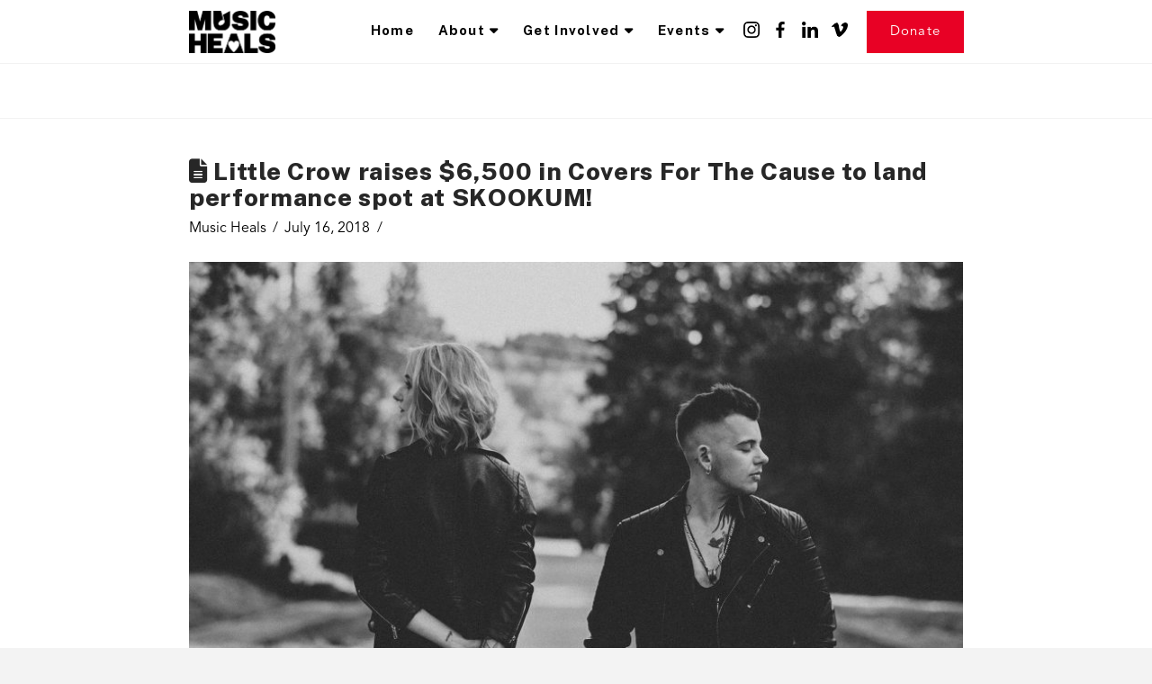

--- FILE ---
content_type: text/html; charset=UTF-8
request_url: https://musicheals.ca/news/little-crow-raises-6500-in-covers-for-the-cause-to-land-performance-spot-at-skookum/
body_size: 19460
content:
<!DOCTYPE html>
<html class="no-js" dir="ltr" lang="en-CA" prefix="og: https://ogp.me/ns#">
<head>
<meta charset="UTF-8">
<meta name="viewport" content="width=device-width, initial-scale=1.0">
<link rel="pingback" href="https://musicheals.ca/xmlrpc.php">
<title>Little Crow raises $6,500 in Covers For The Cause to land performance spot at SKOOKUM! - Music Heals</title>

		<!-- All in One SEO 4.9.2 - aioseo.com -->
	<meta name="description" content="Vancouver, BC – Over the past two months, eight musical artists raised almost $18,000 through Covers For The Cause, a fundraising effort to support Music Heals, a charitable foundation that provides a wide range of music therapy services to communities in BC and across Canada - and a proud partner of SKOOKUM. Two months ago," />
	<meta name="robots" content="noindex, nofollow, max-image-preview:large" />
	<link rel="canonical" href="https://musicheals.ca/news/little-crow-raises-6500-in-covers-for-the-cause-to-land-performance-spot-at-skookum/" />
	<meta name="generator" content="All in One SEO (AIOSEO) 4.9.2" />
		<meta property="og:locale" content="en_US" />
		<meta property="og:site_name" content="Music Heals -" />
		<meta property="og:type" content="article" />
		<meta property="og:title" content="Little Crow raises $6,500 in Covers For The Cause to land performance spot at SKOOKUM! - Music Heals" />
		<meta property="og:description" content="Vancouver, BC – Over the past two months, eight musical artists raised almost $18,000 through Covers For The Cause, a fundraising effort to support Music Heals, a charitable foundation that provides a wide range of music therapy services to communities in BC and across Canada - and a proud partner of SKOOKUM. Two months ago," />
		<meta property="og:url" content="https://musicheals.ca/news/little-crow-raises-6500-in-covers-for-the-cause-to-land-performance-spot-at-skookum/" />
		<meta property="article:published_time" content="2018-07-16T07:00:00+00:00" />
		<meta property="article:modified_time" content="2024-04-15T19:31:40+00:00" />
		<meta name="twitter:card" content="summary_large_image" />
		<meta name="twitter:title" content="Little Crow raises $6,500 in Covers For The Cause to land performance spot at SKOOKUM! - Music Heals" />
		<meta name="twitter:description" content="Vancouver, BC – Over the past two months, eight musical artists raised almost $18,000 through Covers For The Cause, a fundraising effort to support Music Heals, a charitable foundation that provides a wide range of music therapy services to communities in BC and across Canada - and a proud partner of SKOOKUM. Two months ago," />
<style> .m2-0.x-section{margin-top:0px;margin-right:0px;margin-bottom:0px;margin-left:0px;border-top-width:0;border-right-width:0;border-bottom-width:0;border-left-width:0;padding-right:0px;padding-left:0px;z-index:1;}.m2-1.x-section{padding-top:0px;}.m2-2.x-section{padding-bottom:0px;}.m2-3.x-section{padding-top:100px;}.m2-4.x-section{padding-top:65px;padding-bottom:65px;}.m2-5.x-section{padding-bottom:100px;}.m2-6.x-row{z-index:1;}.m2-7.x-row{width:100%;}.m2-9.x-row{margin-right:auto;margin-left:auto;border-top-width:0;border-right-width:0;border-bottom-width:0;border-left-width:0;padding-top:1px;padding-right:1px;padding-bottom:1px;padding-left:1px;font-size:1em;}.m2-9 > .x-row-inner{flex-direction:row;}.m2-a > .x-row-inner{justify-content:flex-start;}.m2-b > .x-row-inner{align-items:center;align-content:center;}.m2-c > .x-row-inner{margin-top:calc(((20px / 2) + 1px) * -1);margin-right:calc(((20px / 2) + 1px) * -1);margin-bottom:calc(((20px / 2) + 1px) * -1);margin-left:calc(((20px / 2) + 1px) * -1);}.m2-c > .x-row-inner > *{margin-top:calc(20px / 2);margin-bottom:calc(20px / 2);margin-right:calc(20px / 2);margin-left:calc(20px / 2);}.m2-d.x-row{z-index:auto;}.m2-e > .x-row-inner{margin-top:calc(((4em / 2) + 1px) * -1);margin-right:calc(((4em / 2) + 1px) * -1);margin-bottom:calc(((4em / 2) + 1px) * -1);margin-left:calc(((4em / 2) + 1px) * -1);}.m2-e > .x-row-inner > *{margin-top:calc(4em / 2);margin-bottom:calc(4em / 2);margin-right:calc(4em / 2);margin-left:calc(4em / 2);}.m2-f > .x-row-inner{align-items:stretch;align-content:stretch;}.m2-g > .x-row-inner{justify-content:center;}.m2-h.x-row{margin-top:0px;}.m2-i.x-row{margin-bottom:60px;}.m2-j.x-row{margin-bottom:0px;}.m2-k{--gap:20px;}.m2-l > .x-row-inner > *:nth-child(1n - 0) {flex-basis:calc(100% - clamp(0px,var(--gap),9999px));}.m2-m{--gap:4em;}.m2-n > .x-row-inner > *:nth-child(2n - 0) {flex-basis:calc(50% - clamp(0px,var(--gap),9999px));}.m2-n > .x-row-inner > *:nth-child(2n - 1) {flex-basis:calc(50% - clamp(0px,var(--gap),9999px));}.m2-o > .x-row-inner > *:nth-child(1n - 0) {flex-basis:calc(100% - clamp(0px,var(--gap),9999px));}.m2-p > .x-row-inner > *:nth-child(2n - 0) {flex-basis:calc(50% - clamp(0px,var(--gap),9999px));}.m2-p > .x-row-inner > *:nth-child(2n - 1) {flex-basis:calc(50% - clamp(0px,var(--gap),9999px));}.m2-q > .x-row-inner > *:nth-child(1n - 0) {flex-basis:calc(100% - clamp(0px,var(--gap),9999px));}.m2-r > .x-row-inner > *:nth-child(1n - 0) {flex-basis:calc(100% - clamp(0px,var(--gap),9999px));}.m2-s > .x-row-inner > *:nth-child(2n - 0) {flex-basis:calc(50% - clamp(0px,var(--gap),9999px));}.m2-s > .x-row-inner > *:nth-child(2n - 1) {flex-basis:calc(50% - clamp(0px,var(--gap),9999px));}.m2-t > .x-row-inner > *:nth-child(1n - 0) {flex-basis:calc(100% - clamp(0px,var(--gap),9999px));}.m2-u > .x-row-inner > *:nth-child(2n - 0) {flex-basis:calc(50% - clamp(0px,var(--gap),9999px));}.m2-u > .x-row-inner > *:nth-child(2n - 1) {flex-basis:calc(50% - clamp(0px,var(--gap),9999px));}.m2-v > .x-row-inner > *:nth-child(1n - 0) {flex-basis:calc(100% - clamp(0px,var(--gap),9999px));}.m2-w > .x-row-inner > *:nth-child(2n - 0) {flex-basis:calc(50% - clamp(0px,var(--gap),9999px));}.m2-w > .x-row-inner > *:nth-child(2n - 1) {flex-basis:calc(50% - clamp(0px,var(--gap),9999px));}.m2-x > .x-row-inner > *:nth-child(1n - 0) {flex-basis:calc(100% - clamp(0px,var(--gap),9999px));}.m2-y > .x-row-inner > *:nth-child(1n - 0) {flex-basis:calc(100% - clamp(0px,var(--gap),9999px));}.m2-z > .x-row-inner > *:nth-child(2n - 0) {flex-basis:calc(50% - clamp(0px,var(--gap),9999px));}.m2-z > .x-row-inner > *:nth-child(2n - 1) {flex-basis:calc(50% - clamp(0px,var(--gap),9999px));}.m2-10.x-col{z-index:1;border-top-width:0;border-right-width:0;border-bottom-width:0;border-left-width:0;font-size:1em;}.m2-12.x-col{text-align:center;}.m2-13.x-col{padding-top:80px;padding-bottom:80px;}.m2-14.x-col{padding-right:0px;padding-left:0px;}.m2-15.x-col{display:flex;flex-direction:column;}.m2-16.x-col{justify-content:center;align-items:center;flex-wrap:wrap;align-content:center;min-height:45vh;}.m2-17.x-col{padding-top:50px;padding-bottom:50px;}.m2-18.x-col{justify-content:flex-start;align-items:flex-start;}.m2-19{padding-top:2em;}.m2-1a{padding-right:0;padding-bottom:0;padding-left:0;font-size:1em;}.m2-1b{padding-top:1em;}.m2-1c{flex-grow:0;flex-shrink:1;flex-basis:auto;border-top-width:0;border-right-width:0;border-bottom-width:0;border-left-width:0;font-size:1em;}.m2-1d.x-image{font-size:1em;width:100%;border-top-width:0;border-right-width:0;border-bottom-width:0;border-left-width:0;}.m2-1d.x-image img{width:100%;object-fit:cover;}.m2-1e.x-image img{object-position:0% 50%;}.m2-1f.x-image img{object-position:60% 50%;}@media screen and (max-width:978px){.m2-n > .x-row-inner > *:nth-child(1n - 0) {flex-basis:calc(100% - clamp(0px,var(--gap),9999px));}.m2-p > .x-row-inner > *:nth-child(1n - 0) {flex-basis:calc(100% - clamp(0px,var(--gap),9999px));}.m2-s > .x-row-inner > *:nth-child(1n - 0) {flex-basis:calc(100% - clamp(0px,var(--gap),9999px));}.m2-u > .x-row-inner > *:nth-child(1n - 0) {flex-basis:calc(100% - clamp(0px,var(--gap),9999px));}.m2-w > .x-row-inner > *:nth-child(1n - 0) {flex-basis:calc(100% - clamp(0px,var(--gap),9999px));}.m2-z > .x-row-inner > *:nth-child(1n - 0) {flex-basis:calc(100% - clamp(0px,var(--gap),9999px));}}@media screen and (max-width:479px){.m2-n > .x-row-inner > *:nth-child(1n - 0) {flex-basis:calc(100% - clamp(0px,var(--gap),9999px));}.m2-p > .x-row-inner > *:nth-child(1n - 0) {flex-basis:calc(100% - clamp(0px,var(--gap),9999px));}.m2-s > .x-row-inner > *:nth-child(1n - 0) {flex-basis:calc(100% - clamp(0px,var(--gap),9999px));}.m2-u > .x-row-inner > *:nth-child(1n - 0) {flex-basis:calc(100% - clamp(0px,var(--gap),9999px));}.m2-w > .x-row-inner > *:nth-child(1n - 0) {flex-basis:calc(100% - clamp(0px,var(--gap),9999px));}.m2-z > .x-row-inner > *:nth-child(1n - 0) {flex-basis:calc(100% - clamp(0px,var(--gap),9999px));}}</style><style> </style><style></style>		<script type="application/ld+json" class="aioseo-schema">
			{"@context":"https:\/\/schema.org","@graph":[{"@type":"BreadcrumbList","@id":"https:\/\/musicheals.ca\/news\/little-crow-raises-6500-in-covers-for-the-cause-to-land-performance-spot-at-skookum\/#breadcrumblist","itemListElement":[{"@type":"ListItem","@id":"https:\/\/musicheals.ca#listItem","position":1,"name":"Home","item":"https:\/\/musicheals.ca","nextItem":{"@type":"ListItem","@id":"https:\/\/musicheals.ca\/news\/little-crow-raises-6500-in-covers-for-the-cause-to-land-performance-spot-at-skookum\/#listItem","name":"Little Crow raises $6,500 in Covers For The Cause to land performance spot at SKOOKUM!"}},{"@type":"ListItem","@id":"https:\/\/musicheals.ca\/news\/little-crow-raises-6500-in-covers-for-the-cause-to-land-performance-spot-at-skookum\/#listItem","position":2,"name":"Little Crow raises $6,500 in Covers For The Cause to land performance spot at SKOOKUM!","previousItem":{"@type":"ListItem","@id":"https:\/\/musicheals.ca#listItem","name":"Home"}}]},{"@type":"Organization","@id":"https:\/\/musicheals.ca\/#organization","name":"Music Heals","url":"https:\/\/musicheals.ca\/"},{"@type":"WebPage","@id":"https:\/\/musicheals.ca\/news\/little-crow-raises-6500-in-covers-for-the-cause-to-land-performance-spot-at-skookum\/#webpage","url":"https:\/\/musicheals.ca\/news\/little-crow-raises-6500-in-covers-for-the-cause-to-land-performance-spot-at-skookum\/","name":"Little Crow raises $6,500 in Covers For The Cause to land performance spot at SKOOKUM! - Music Heals","description":"Vancouver, BC \u2013 Over the past two months, eight musical artists raised almost $18,000 through Covers For The Cause, a fundraising effort to support Music Heals, a charitable foundation that provides a wide range of music therapy services to communities in BC and across Canada - and a proud partner of SKOOKUM. Two months ago,","inLanguage":"en-CA","isPartOf":{"@id":"https:\/\/musicheals.ca\/#website"},"breadcrumb":{"@id":"https:\/\/musicheals.ca\/news\/little-crow-raises-6500-in-covers-for-the-cause-to-land-performance-spot-at-skookum\/#breadcrumblist"},"image":{"@type":"ImageObject","url":"https:\/\/musicheals.ca\/wp-content\/uploads\/2024\/04\/News.size_.jpg","@id":"https:\/\/musicheals.ca\/news\/little-crow-raises-6500-in-covers-for-the-cause-to-land-performance-spot-at-skookum\/#mainImage","width":1642,"height":1005},"primaryImageOfPage":{"@id":"https:\/\/musicheals.ca\/news\/little-crow-raises-6500-in-covers-for-the-cause-to-land-performance-spot-at-skookum\/#mainImage"},"datePublished":"2018-07-16T00:00:00-07:00","dateModified":"2024-04-15T12:31:40-07:00"},{"@type":"WebSite","@id":"https:\/\/musicheals.ca\/#website","url":"https:\/\/musicheals.ca\/","name":"Music Heals","inLanguage":"en-CA","publisher":{"@id":"https:\/\/musicheals.ca\/#organization"}}]}
		</script>
		<!-- All in One SEO -->

<link rel="alternate" type="application/rss+xml" title="Music Heals &raquo; Feed" href="https://musicheals.ca/feed/" />
<link rel="alternate" title="oEmbed (JSON)" type="application/json+oembed" href="https://musicheals.ca/wp-json/oembed/1.0/embed?url=https%3A%2F%2Fmusicheals.ca%2Fnews%2Flittle-crow-raises-6500-in-covers-for-the-cause-to-land-performance-spot-at-skookum%2F" />
<link rel="alternate" title="oEmbed (XML)" type="text/xml+oembed" href="https://musicheals.ca/wp-json/oembed/1.0/embed?url=https%3A%2F%2Fmusicheals.ca%2Fnews%2Flittle-crow-raises-6500-in-covers-for-the-cause-to-land-performance-spot-at-skookum%2F&#038;format=xml" />
<style id='wp-img-auto-sizes-contain-inline-css' type='text/css'>
img:is([sizes=auto i],[sizes^="auto," i]){contain-intrinsic-size:3000px 1500px}
/*# sourceURL=wp-img-auto-sizes-contain-inline-css */
</style>
<link rel='stylesheet' id='formidable-css' href='https://musicheals.ca/wp-content/plugins/formidable/css/formidableforms.css?ver=161927' type='text/css' media='all' />
<link rel='stylesheet' id='sbi_styles-css' href='https://musicheals.ca/wp-content/plugins/instagram-feed/css/sbi-styles.min.css?ver=6.6.1' type='text/css' media='all' />
<style id='wp-emoji-styles-inline-css' type='text/css'>

	img.wp-smiley, img.emoji {
		display: inline !important;
		border: none !important;
		box-shadow: none !important;
		height: 1em !important;
		width: 1em !important;
		margin: 0 0.07em !important;
		vertical-align: -0.1em !important;
		background: none !important;
		padding: 0 !important;
	}
/*# sourceURL=wp-emoji-styles-inline-css */
</style>
<style id='wp-block-library-inline-css' type='text/css'>
:root{--wp-block-synced-color:#7a00df;--wp-block-synced-color--rgb:122,0,223;--wp-bound-block-color:var(--wp-block-synced-color);--wp-editor-canvas-background:#ddd;--wp-admin-theme-color:#007cba;--wp-admin-theme-color--rgb:0,124,186;--wp-admin-theme-color-darker-10:#006ba1;--wp-admin-theme-color-darker-10--rgb:0,107,160.5;--wp-admin-theme-color-darker-20:#005a87;--wp-admin-theme-color-darker-20--rgb:0,90,135;--wp-admin-border-width-focus:2px}@media (min-resolution:192dpi){:root{--wp-admin-border-width-focus:1.5px}}.wp-element-button{cursor:pointer}:root .has-very-light-gray-background-color{background-color:#eee}:root .has-very-dark-gray-background-color{background-color:#313131}:root .has-very-light-gray-color{color:#eee}:root .has-very-dark-gray-color{color:#313131}:root .has-vivid-green-cyan-to-vivid-cyan-blue-gradient-background{background:linear-gradient(135deg,#00d084,#0693e3)}:root .has-purple-crush-gradient-background{background:linear-gradient(135deg,#34e2e4,#4721fb 50%,#ab1dfe)}:root .has-hazy-dawn-gradient-background{background:linear-gradient(135deg,#faaca8,#dad0ec)}:root .has-subdued-olive-gradient-background{background:linear-gradient(135deg,#fafae1,#67a671)}:root .has-atomic-cream-gradient-background{background:linear-gradient(135deg,#fdd79a,#004a59)}:root .has-nightshade-gradient-background{background:linear-gradient(135deg,#330968,#31cdcf)}:root .has-midnight-gradient-background{background:linear-gradient(135deg,#020381,#2874fc)}:root{--wp--preset--font-size--normal:16px;--wp--preset--font-size--huge:42px}.has-regular-font-size{font-size:1em}.has-larger-font-size{font-size:2.625em}.has-normal-font-size{font-size:var(--wp--preset--font-size--normal)}.has-huge-font-size{font-size:var(--wp--preset--font-size--huge)}.has-text-align-center{text-align:center}.has-text-align-left{text-align:left}.has-text-align-right{text-align:right}.has-fit-text{white-space:nowrap!important}#end-resizable-editor-section{display:none}.aligncenter{clear:both}.items-justified-left{justify-content:flex-start}.items-justified-center{justify-content:center}.items-justified-right{justify-content:flex-end}.items-justified-space-between{justify-content:space-between}.screen-reader-text{border:0;clip-path:inset(50%);height:1px;margin:-1px;overflow:hidden;padding:0;position:absolute;width:1px;word-wrap:normal!important}.screen-reader-text:focus{background-color:#ddd;clip-path:none;color:#444;display:block;font-size:1em;height:auto;left:5px;line-height:normal;padding:15px 23px 14px;text-decoration:none;top:5px;width:auto;z-index:100000}html :where(.has-border-color){border-style:solid}html :where([style*=border-top-color]){border-top-style:solid}html :where([style*=border-right-color]){border-right-style:solid}html :where([style*=border-bottom-color]){border-bottom-style:solid}html :where([style*=border-left-color]){border-left-style:solid}html :where([style*=border-width]){border-style:solid}html :where([style*=border-top-width]){border-top-style:solid}html :where([style*=border-right-width]){border-right-style:solid}html :where([style*=border-bottom-width]){border-bottom-style:solid}html :where([style*=border-left-width]){border-left-style:solid}html :where(img[class*=wp-image-]){height:auto;max-width:100%}:where(figure){margin:0 0 1em}html :where(.is-position-sticky){--wp-admin--admin-bar--position-offset:var(--wp-admin--admin-bar--height,0px)}@media screen and (max-width:600px){html :where(.is-position-sticky){--wp-admin--admin-bar--position-offset:0px}}

/*# sourceURL=wp-block-library-inline-css */
</style><style id='global-styles-inline-css' type='text/css'>
:root{--wp--preset--aspect-ratio--square: 1;--wp--preset--aspect-ratio--4-3: 4/3;--wp--preset--aspect-ratio--3-4: 3/4;--wp--preset--aspect-ratio--3-2: 3/2;--wp--preset--aspect-ratio--2-3: 2/3;--wp--preset--aspect-ratio--16-9: 16/9;--wp--preset--aspect-ratio--9-16: 9/16;--wp--preset--color--black: #000000;--wp--preset--color--cyan-bluish-gray: #abb8c3;--wp--preset--color--white: #ffffff;--wp--preset--color--pale-pink: #f78da7;--wp--preset--color--vivid-red: #cf2e2e;--wp--preset--color--luminous-vivid-orange: #ff6900;--wp--preset--color--luminous-vivid-amber: #fcb900;--wp--preset--color--light-green-cyan: #7bdcb5;--wp--preset--color--vivid-green-cyan: #00d084;--wp--preset--color--pale-cyan-blue: #8ed1fc;--wp--preset--color--vivid-cyan-blue: #0693e3;--wp--preset--color--vivid-purple: #9b51e0;--wp--preset--gradient--vivid-cyan-blue-to-vivid-purple: linear-gradient(135deg,rgb(6,147,227) 0%,rgb(155,81,224) 100%);--wp--preset--gradient--light-green-cyan-to-vivid-green-cyan: linear-gradient(135deg,rgb(122,220,180) 0%,rgb(0,208,130) 100%);--wp--preset--gradient--luminous-vivid-amber-to-luminous-vivid-orange: linear-gradient(135deg,rgb(252,185,0) 0%,rgb(255,105,0) 100%);--wp--preset--gradient--luminous-vivid-orange-to-vivid-red: linear-gradient(135deg,rgb(255,105,0) 0%,rgb(207,46,46) 100%);--wp--preset--gradient--very-light-gray-to-cyan-bluish-gray: linear-gradient(135deg,rgb(238,238,238) 0%,rgb(169,184,195) 100%);--wp--preset--gradient--cool-to-warm-spectrum: linear-gradient(135deg,rgb(74,234,220) 0%,rgb(151,120,209) 20%,rgb(207,42,186) 40%,rgb(238,44,130) 60%,rgb(251,105,98) 80%,rgb(254,248,76) 100%);--wp--preset--gradient--blush-light-purple: linear-gradient(135deg,rgb(255,206,236) 0%,rgb(152,150,240) 100%);--wp--preset--gradient--blush-bordeaux: linear-gradient(135deg,rgb(254,205,165) 0%,rgb(254,45,45) 50%,rgb(107,0,62) 100%);--wp--preset--gradient--luminous-dusk: linear-gradient(135deg,rgb(255,203,112) 0%,rgb(199,81,192) 50%,rgb(65,88,208) 100%);--wp--preset--gradient--pale-ocean: linear-gradient(135deg,rgb(255,245,203) 0%,rgb(182,227,212) 50%,rgb(51,167,181) 100%);--wp--preset--gradient--electric-grass: linear-gradient(135deg,rgb(202,248,128) 0%,rgb(113,206,126) 100%);--wp--preset--gradient--midnight: linear-gradient(135deg,rgb(2,3,129) 0%,rgb(40,116,252) 100%);--wp--preset--font-size--small: 13px;--wp--preset--font-size--medium: 20px;--wp--preset--font-size--large: 36px;--wp--preset--font-size--x-large: 42px;--wp--preset--spacing--20: 0.44rem;--wp--preset--spacing--30: 0.67rem;--wp--preset--spacing--40: 1rem;--wp--preset--spacing--50: 1.5rem;--wp--preset--spacing--60: 2.25rem;--wp--preset--spacing--70: 3.38rem;--wp--preset--spacing--80: 5.06rem;--wp--preset--shadow--natural: 6px 6px 9px rgba(0, 0, 0, 0.2);--wp--preset--shadow--deep: 12px 12px 50px rgba(0, 0, 0, 0.4);--wp--preset--shadow--sharp: 6px 6px 0px rgba(0, 0, 0, 0.2);--wp--preset--shadow--outlined: 6px 6px 0px -3px rgb(255, 255, 255), 6px 6px rgb(0, 0, 0);--wp--preset--shadow--crisp: 6px 6px 0px rgb(0, 0, 0);}:where(.is-layout-flex){gap: 0.5em;}:where(.is-layout-grid){gap: 0.5em;}body .is-layout-flex{display: flex;}.is-layout-flex{flex-wrap: wrap;align-items: center;}.is-layout-flex > :is(*, div){margin: 0;}body .is-layout-grid{display: grid;}.is-layout-grid > :is(*, div){margin: 0;}:where(.wp-block-columns.is-layout-flex){gap: 2em;}:where(.wp-block-columns.is-layout-grid){gap: 2em;}:where(.wp-block-post-template.is-layout-flex){gap: 1.25em;}:where(.wp-block-post-template.is-layout-grid){gap: 1.25em;}.has-black-color{color: var(--wp--preset--color--black) !important;}.has-cyan-bluish-gray-color{color: var(--wp--preset--color--cyan-bluish-gray) !important;}.has-white-color{color: var(--wp--preset--color--white) !important;}.has-pale-pink-color{color: var(--wp--preset--color--pale-pink) !important;}.has-vivid-red-color{color: var(--wp--preset--color--vivid-red) !important;}.has-luminous-vivid-orange-color{color: var(--wp--preset--color--luminous-vivid-orange) !important;}.has-luminous-vivid-amber-color{color: var(--wp--preset--color--luminous-vivid-amber) !important;}.has-light-green-cyan-color{color: var(--wp--preset--color--light-green-cyan) !important;}.has-vivid-green-cyan-color{color: var(--wp--preset--color--vivid-green-cyan) !important;}.has-pale-cyan-blue-color{color: var(--wp--preset--color--pale-cyan-blue) !important;}.has-vivid-cyan-blue-color{color: var(--wp--preset--color--vivid-cyan-blue) !important;}.has-vivid-purple-color{color: var(--wp--preset--color--vivid-purple) !important;}.has-black-background-color{background-color: var(--wp--preset--color--black) !important;}.has-cyan-bluish-gray-background-color{background-color: var(--wp--preset--color--cyan-bluish-gray) !important;}.has-white-background-color{background-color: var(--wp--preset--color--white) !important;}.has-pale-pink-background-color{background-color: var(--wp--preset--color--pale-pink) !important;}.has-vivid-red-background-color{background-color: var(--wp--preset--color--vivid-red) !important;}.has-luminous-vivid-orange-background-color{background-color: var(--wp--preset--color--luminous-vivid-orange) !important;}.has-luminous-vivid-amber-background-color{background-color: var(--wp--preset--color--luminous-vivid-amber) !important;}.has-light-green-cyan-background-color{background-color: var(--wp--preset--color--light-green-cyan) !important;}.has-vivid-green-cyan-background-color{background-color: var(--wp--preset--color--vivid-green-cyan) !important;}.has-pale-cyan-blue-background-color{background-color: var(--wp--preset--color--pale-cyan-blue) !important;}.has-vivid-cyan-blue-background-color{background-color: var(--wp--preset--color--vivid-cyan-blue) !important;}.has-vivid-purple-background-color{background-color: var(--wp--preset--color--vivid-purple) !important;}.has-black-border-color{border-color: var(--wp--preset--color--black) !important;}.has-cyan-bluish-gray-border-color{border-color: var(--wp--preset--color--cyan-bluish-gray) !important;}.has-white-border-color{border-color: var(--wp--preset--color--white) !important;}.has-pale-pink-border-color{border-color: var(--wp--preset--color--pale-pink) !important;}.has-vivid-red-border-color{border-color: var(--wp--preset--color--vivid-red) !important;}.has-luminous-vivid-orange-border-color{border-color: var(--wp--preset--color--luminous-vivid-orange) !important;}.has-luminous-vivid-amber-border-color{border-color: var(--wp--preset--color--luminous-vivid-amber) !important;}.has-light-green-cyan-border-color{border-color: var(--wp--preset--color--light-green-cyan) !important;}.has-vivid-green-cyan-border-color{border-color: var(--wp--preset--color--vivid-green-cyan) !important;}.has-pale-cyan-blue-border-color{border-color: var(--wp--preset--color--pale-cyan-blue) !important;}.has-vivid-cyan-blue-border-color{border-color: var(--wp--preset--color--vivid-cyan-blue) !important;}.has-vivid-purple-border-color{border-color: var(--wp--preset--color--vivid-purple) !important;}.has-vivid-cyan-blue-to-vivid-purple-gradient-background{background: var(--wp--preset--gradient--vivid-cyan-blue-to-vivid-purple) !important;}.has-light-green-cyan-to-vivid-green-cyan-gradient-background{background: var(--wp--preset--gradient--light-green-cyan-to-vivid-green-cyan) !important;}.has-luminous-vivid-amber-to-luminous-vivid-orange-gradient-background{background: var(--wp--preset--gradient--luminous-vivid-amber-to-luminous-vivid-orange) !important;}.has-luminous-vivid-orange-to-vivid-red-gradient-background{background: var(--wp--preset--gradient--luminous-vivid-orange-to-vivid-red) !important;}.has-very-light-gray-to-cyan-bluish-gray-gradient-background{background: var(--wp--preset--gradient--very-light-gray-to-cyan-bluish-gray) !important;}.has-cool-to-warm-spectrum-gradient-background{background: var(--wp--preset--gradient--cool-to-warm-spectrum) !important;}.has-blush-light-purple-gradient-background{background: var(--wp--preset--gradient--blush-light-purple) !important;}.has-blush-bordeaux-gradient-background{background: var(--wp--preset--gradient--blush-bordeaux) !important;}.has-luminous-dusk-gradient-background{background: var(--wp--preset--gradient--luminous-dusk) !important;}.has-pale-ocean-gradient-background{background: var(--wp--preset--gradient--pale-ocean) !important;}.has-electric-grass-gradient-background{background: var(--wp--preset--gradient--electric-grass) !important;}.has-midnight-gradient-background{background: var(--wp--preset--gradient--midnight) !important;}.has-small-font-size{font-size: var(--wp--preset--font-size--small) !important;}.has-medium-font-size{font-size: var(--wp--preset--font-size--medium) !important;}.has-large-font-size{font-size: var(--wp--preset--font-size--large) !important;}.has-x-large-font-size{font-size: var(--wp--preset--font-size--x-large) !important;}
/*# sourceURL=global-styles-inline-css */
</style>

<style id='classic-theme-styles-inline-css' type='text/css'>
/*! This file is auto-generated */
.wp-block-button__link{color:#fff;background-color:#32373c;border-radius:9999px;box-shadow:none;text-decoration:none;padding:calc(.667em + 2px) calc(1.333em + 2px);font-size:1.125em}.wp-block-file__button{background:#32373c;color:#fff;text-decoration:none}
/*# sourceURL=/wp-includes/css/classic-themes.min.css */
</style>
<link rel='stylesheet' id='bodhi-svgs-attachment-css' href='https://musicheals.ca/wp-content/plugins/svg-support/css/svgs-attachment.css' type='text/css' media='all' />
<link rel='stylesheet' id='x-stack-css' href='https://musicheals.ca/wp-content/themes/pro/framework/dist/css/site/stacks/renew.css?ver=6.4.18' type='text/css' media='all' />
<link rel='stylesheet' id='x-child-css' href='https://musicheals.ca/wp-content/themes/pro-child/style.css?ver=6.4.18' type='text/css' media='all' />
<style id='cs-inline-css' type='text/css'>
@media (min-width:1060px){.x-hide-xl{display:none !important;}}@media (min-width:979px) and (max-width:1059px){.x-hide-lg{display:none !important;}}@media (min-width:767px) and (max-width:978px){.x-hide-md{display:none !important;}}@media (min-width:480px) and (max-width:766px){.x-hide-sm{display:none !important;}}@media (max-width:479px){.x-hide-xs{display:none !important;}} a,h1 a:hover,h2 a:hover,h3 a:hover,h4 a:hover,h5 a:hover,h6 a:hover,.x-comment-time:hover,#reply-title small a,.comment-reply-link:hover,.x-comment-author a:hover,.x-recent-posts a:hover .h-recent-posts{color:rgb(232,1,37);}a:hover,#reply-title small a:hover{color:#911213;}.entry-title:before{color:#dddddd;}a.x-img-thumbnail:hover,li.bypostauthor > article.comment{border-color:rgb(232,1,37);}.flex-direction-nav a,.flex-control-nav a:hover,.flex-control-nav a.flex-active,.x-dropcap,.x-skill-bar .bar,.x-pricing-column.featured h2,.h-comments-title small,.x-pagination a:hover,.woocommerce-pagination a:hover,.x-entry-share .x-share:hover,.entry-thumb,.widget_tag_cloud .tagcloud a:hover,.widget_product_tag_cloud .tagcloud a:hover,.x-highlight,.x-recent-posts .x-recent-posts-img:after,.x-portfolio-filters{background-color:rgb(232,1,37);}.x-portfolio-filters:hover{background-color:#911213;}.x-main{width:calc(72% - 3.20197%);}.x-sidebar{width:calc(100% - 3.20197% - 72%);}.h-landmark{font-weight:300;}.x-comment-author a{color:rgb(0,0,0);}.x-comment-author a,.comment-form-author label,.comment-form-email label,.comment-form-url label,.comment-form-rating label,.comment-form-comment label,.widget_calendar #wp-calendar caption,.widget_calendar #wp-calendar th,.x-accordion-heading .x-accordion-toggle,.x-nav-tabs > li > a:hover,.x-nav-tabs > .active > a,.x-nav-tabs > .active > a:hover{color:#272727;}.widget_calendar #wp-calendar th{border-bottom-color:#272727;}.x-pagination span.current,.woocommerce-pagination span[aria-current],.x-portfolio-filters-menu,.widget_tag_cloud .tagcloud a,.h-feature-headline span i,.widget_price_filter .ui-slider .ui-slider-handle{background-color:#272727;}@media (max-width:978.98px){}html{font-size:16px;}@media (min-width:767px){html{font-size:calc(16px + (16 - 16) * ((100vw - 767px) / (1200 - 767)));}}@media (min-width:1200px){html{font-size:16px;}}body{font-style:normal;font-weight:300;color:rgb(0,0,0);background-color:#f3f3f3;}.w-b{font-weight:300 !important;}h1,h2,h3,h4,h5,h6,.h1,.h2,.h3,.h4,.h5,.h6{font-family:"Public Sans",sans-serif;font-style:normal;font-weight:800;}h1,.h1{letter-spacing:0.025em;}h2,.h2{letter-spacing:0.025em;}h3,.h3{letter-spacing:0.025em;}h4,.h4{letter-spacing:0.025em;}h5,.h5{letter-spacing:0.025em;}h6,.h6{letter-spacing:0.025em;}.w-h{font-weight:800 !important;}.x-container.width{width:88%;}.x-container.max{max-width:860px;}.x-bar-content.x-container.width{flex-basis:88%;}.x-main.full{float:none;clear:both;display:block;width:auto;}@media (max-width:978.98px){.x-main.full,.x-main.left,.x-main.right,.x-sidebar.left,.x-sidebar.right{float:none;display:block;width:auto !important;}}.entry-header,.entry-content{font-size:1rem;}body,input,button,select,textarea{font-family:"avenir",sans-serif;}h1,h2,h3,h4,h5,h6,.h1,.h2,.h3,.h4,.h5,.h6,h1 a,h2 a,h3 a,h4 a,h5 a,h6 a,.h1 a,.h2 a,.h3 a,.h4 a,.h5 a,.h6 a,blockquote{color:#272727;}.cfc-h-tx{color:#272727 !important;}.cfc-h-bd{border-color:#272727 !important;}.cfc-h-bg{background-color:#272727 !important;}.cfc-b-tx{color:rgb(0,0,0) !important;}.cfc-b-bd{border-color:rgb(0,0,0) !important;}.cfc-b-bg{background-color:rgb(0,0,0) !important;}.x-btn,.button,[type="submit"]{color:#ffffff;border-color:rgb(232,1,37);background-color:rgb(232,1,37);text-shadow:0 0.075em 0.075em rgba(0,0,0,0.5);}.x-btn:hover,.button:hover,[type="submit"]:hover{color:#ffffff;border-color:#911213;background-color:#911213;text-shadow:0 0.075em 0.075em rgba(0,0,0,0.5);}.x-btn.x-btn-real,.x-btn.x-btn-real:hover{margin-bottom:0.25em;text-shadow:0 0.075em 0.075em rgba(0,0,0,0.65);}.x-btn.x-btn-real{box-shadow:0 0.25em 0 0 #a71000,0 4px 9px rgba(0,0,0,0.75);}.x-btn.x-btn-real:hover{box-shadow:0 0.25em 0 0 #a71000,0 4px 9px rgba(0,0,0,0.75);}.x-btn.x-btn-flat,.x-btn.x-btn-flat:hover{margin-bottom:0;text-shadow:0 0.075em 0.075em rgba(0,0,0,0.65);box-shadow:none;}.x-btn.x-btn-transparent,.x-btn.x-btn-transparent:hover{margin-bottom:0;border-width:3px;text-shadow:none;text-transform:uppercase;background-color:transparent;box-shadow:none;}.x-topbar .p-info,.x-topbar .p-info a,.x-topbar .x-social-global a{color:#000000;}.x-topbar .p-info a:hover{color:rgb(232,1,37);}.x-topbar{background-color:transparent;}.x-navbar .desktop .x-nav > li:before{padding-top:26px;}.x-navbar .desktop .x-nav > li > a,.x-navbar .desktop .sub-menu li > a,.x-navbar .mobile .x-nav li a{color:#000000;}.x-navbar .desktop .x-nav > li > a:hover,.x-navbar .desktop .x-nav > .x-active > a,.x-navbar .desktop .x-nav > .current-menu-item > a,.x-navbar .desktop .sub-menu li > a:hover,.x-navbar .desktop .sub-menu li.x-active > a,.x-navbar .desktop .sub-menu li.current-menu-item > a,.x-navbar .desktop .x-nav .x-megamenu > .sub-menu > li > a,.x-navbar .mobile .x-nav li > a:hover,.x-navbar .mobile .x-nav li.x-active > a,.x-navbar .mobile .x-nav li.current-menu-item > a{color:rgb(232,1,37);}.x-btn-navbar,.x-btn-navbar:hover{color:#000000;}.x-navbar .desktop .sub-menu li:before,.x-navbar .desktop .sub-menu li:after{background-color:#000000;}.x-navbar,.x-navbar .sub-menu{background-color:#ffffff !important;}.x-btn-navbar,.x-btn-navbar.collapsed:hover{background-color:transparent;}.x-btn-navbar.collapsed{background-color:transparent;}.x-navbar .desktop .x-nav > li > a:hover > span,.x-navbar .desktop .x-nav > li.x-active > a > span,.x-navbar .desktop .x-nav > li.current-menu-item > a > span{box-shadow:0 2px 0 0 rgb(232,1,37);}.x-navbar .desktop .x-nav > li > a{height:70px;padding-top:26px;}.x-navbar .desktop .x-nav > li ul{top:70px;}.x-colophon.bottom{background-color:#000000;}.x-colophon.bottom,.x-colophon.bottom a,.x-colophon.bottom .x-social-global a{color:#ffffff;}body.x-navbar-fixed-top-active .x-navbar-wrap{height:70px;}.x-navbar-inner{min-height:70px;}.x-brand{margin-top:12px;font-family:"Public Sans",sans-serif;font-size:4px;font-style:normal;font-weight:800;letter-spacing:-0.035em;color:#272727;}.x-brand:hover,.x-brand:focus{color:#272727;}.x-brand img{width:calc(191px / 2);}.x-navbar .x-nav-wrap .x-nav > li > a{font-family:"Public Sans",sans-serif;font-style:normal;font-weight:700;letter-spacing:0.085em;}.x-navbar .desktop .x-nav > li > a{font-size:15px;}.x-navbar .desktop .x-nav > li > a:not(.x-btn-navbar-woocommerce){padding-left:14px;padding-right:14px;}.x-navbar .desktop .x-nav > li > a > span{margin-right:-0.085em;}.x-btn-navbar{margin-top:9px;}.x-btn-navbar,.x-btn-navbar.collapsed{font-size:24px;}@media (max-width:979px){body.x-navbar-fixed-top-active .x-navbar-wrap{height:auto;}.x-widgetbar{left:0;right:0;}}.x-colophon.bottom{background-color:global-color:PTV6x0ZSLr5KsK080W;}.x-colophon.bottom,.x-colophon.bottom a,.x-colophon.bottom .x-social-global a{color:#ffffff;}.bg .mejs-container,.x-video .mejs-container{position:unset !important;} @font-face{font-family:'FontAwesomePro';font-style:normal;font-weight:900;font-display:block;src:url('https://musicheals.ca/wp-content/themes/pro/cornerstone/assets/fonts/fa-solid-900.woff2?ver=6.4.2') format('woff2'),url('https://musicheals.ca/wp-content/themes/pro/cornerstone/assets/fonts/fa-solid-900.ttf?ver=6.4.2') format('truetype');}[data-x-fa-pro-icon]{font-family:"FontAwesomePro" !important;}[data-x-fa-pro-icon]:before{content:attr(data-x-fa-pro-icon);}[data-x-icon],[data-x-icon-o],[data-x-icon-l],[data-x-icon-s],[data-x-icon-b],[data-x-icon-sr],[data-x-icon-ss],[data-x-icon-sl],[data-x-fa-pro-icon],[class*="cs-fa-"]{display:inline-flex;font-style:normal;font-weight:400;text-decoration:inherit;text-rendering:auto;-webkit-font-smoothing:antialiased;-moz-osx-font-smoothing:grayscale;}[data-x-icon].left,[data-x-icon-o].left,[data-x-icon-l].left,[data-x-icon-s].left,[data-x-icon-b].left,[data-x-icon-sr].left,[data-x-icon-ss].left,[data-x-icon-sl].left,[data-x-fa-pro-icon].left,[class*="cs-fa-"].left{margin-right:0.5em;}[data-x-icon].right,[data-x-icon-o].right,[data-x-icon-l].right,[data-x-icon-s].right,[data-x-icon-b].right,[data-x-icon-sr].right,[data-x-icon-ss].right,[data-x-icon-sl].right,[data-x-fa-pro-icon].right,[class*="cs-fa-"].right{margin-left:0.5em;}[data-x-icon]:before,[data-x-icon-o]:before,[data-x-icon-l]:before,[data-x-icon-s]:before,[data-x-icon-b]:before,[data-x-icon-sr]:before,[data-x-icon-ss]:before,[data-x-icon-sl]:before,[data-x-fa-pro-icon]:before,[class*="cs-fa-"]:before{line-height:1;}@font-face{font-family:'FontAwesome';font-style:normal;font-weight:900;font-display:block;src:url('https://musicheals.ca/wp-content/themes/pro/cornerstone/assets/fonts/fa-solid-900.woff2?ver=6.4.2') format('woff2'),url('https://musicheals.ca/wp-content/themes/pro/cornerstone/assets/fonts/fa-solid-900.ttf?ver=6.4.2') format('truetype');}[data-x-icon],[data-x-icon-s],[data-x-icon][class*="cs-fa-"]{font-family:"FontAwesome" !important;font-weight:900;}[data-x-icon]:before,[data-x-icon][class*="cs-fa-"]:before{content:attr(data-x-icon);}[data-x-icon-s]:before{content:attr(data-x-icon-s);}@font-face{font-family:'FontAwesomeRegular';font-style:normal;font-weight:400;font-display:block;src:url('https://musicheals.ca/wp-content/themes/pro/cornerstone/assets/fonts/fa-regular-400.woff2?ver=6.4.2') format('woff2'),url('https://musicheals.ca/wp-content/themes/pro/cornerstone/assets/fonts/fa-regular-400.ttf?ver=6.4.2') format('truetype');}@font-face{font-family:'FontAwesomePro';font-style:normal;font-weight:400;font-display:block;src:url('https://musicheals.ca/wp-content/themes/pro/cornerstone/assets/fonts/fa-regular-400.woff2?ver=6.4.2') format('woff2'),url('https://musicheals.ca/wp-content/themes/pro/cornerstone/assets/fonts/fa-regular-400.ttf?ver=6.4.2') format('truetype');}[data-x-icon-o]{font-family:"FontAwesomeRegular" !important;}[data-x-icon-o]:before{content:attr(data-x-icon-o);}@font-face{font-family:'FontAwesomeLight';font-style:normal;font-weight:300;font-display:block;src:url('https://musicheals.ca/wp-content/themes/pro/cornerstone/assets/fonts/fa-light-300.woff2?ver=6.4.2') format('woff2'),url('https://musicheals.ca/wp-content/themes/pro/cornerstone/assets/fonts/fa-light-300.ttf?ver=6.4.2') format('truetype');}@font-face{font-family:'FontAwesomePro';font-style:normal;font-weight:300;font-display:block;src:url('https://musicheals.ca/wp-content/themes/pro/cornerstone/assets/fonts/fa-light-300.woff2?ver=6.4.2') format('woff2'),url('https://musicheals.ca/wp-content/themes/pro/cornerstone/assets/fonts/fa-light-300.ttf?ver=6.4.2') format('truetype');}[data-x-icon-l]{font-family:"FontAwesomeLight" !important;font-weight:300;}[data-x-icon-l]:before{content:attr(data-x-icon-l);}@font-face{font-family:'FontAwesomeBrands';font-style:normal;font-weight:normal;font-display:block;src:url('https://musicheals.ca/wp-content/themes/pro/cornerstone/assets/fonts/fa-brands-400.woff2?ver=6.4.2') format('woff2'),url('https://musicheals.ca/wp-content/themes/pro/cornerstone/assets/fonts/fa-brands-400.ttf?ver=6.4.2') format('truetype');}[data-x-icon-b]{font-family:"FontAwesomeBrands" !important;}[data-x-icon-b]:before{content:attr(data-x-icon-b);}.widget.widget_rss li .rsswidget:before{content:"\f35d";padding-right:0.4em;font-family:"FontAwesome";} :root{--black:#000000;--white:#ffffff;--red:#e80125;--dark-red:#911213;--grey:#3b3b3b;--button-padding:15px 25px;--bg-fifth-grey:#f5f5f5;--h1:32px;--h2:28px;--h3:22px;--h4:20px;--h5:18px;--h6:16px;}@media all and (min-width:767px){:root{--h1:40px;--h2:32px;--h3:24px;--h4:22px;--h5:18px;--h6:16px;}}@media all and (min-width:979px){:root{--h1:46px;--h2:36px;--h3:28px;--h4:24px;--h5:18px;--h6:16px;}}h1,h2,h3,h4,h5,h6,.h1,.h2,.h3,.h4,.h5,.h6,.x-img{margin:0;}.h1{font-size:var(--h1);line-height:1.3;}.h2{font-size:var(--h2);line-height:1.3;}.h3{font-size:var(--h3);line-height:1.3;}.h4{font-size:var(--h4);line-height:1.4;}.h5{font-size:var(--h5);line-height:1.6;}.h6{font-size:var(--h6);line-height:1.7;text-transform:initial;}.x-topbar{padding-bottom:0;min-height:initial;}.x-topbar:before,.x-topbar:after,.x-topbar .x-container:not(.x-row):not(.x-grid):not(.x-div):not(.x-bar-content):not(.x-slide-container-content):before,.x-topbar .x-container:not(.x-row):not(.x-grid):not(.x-div):not(.x-bar-content):not(.x-slide-container-content):after{display:none;}.x-topbar .p-info{margin:0;width:100%;float:none;}.social-wrapper{display:flex;}.social-wrapper .social-link:not(:last-child){margin-right:10px;}.social-wrapper .social-link img{width:20px;margin:5px 5px;}.social-link img:hover{}.x-topbar .social-wrapper{justify-content:end;}.x-topbar .social-wrapper .social-link img{filter:invert(1);}@media all and (min-width:979px){.x-brand{}}.x-navbar .desktop ul li{margin-bottom:0;}.x-navbar .desktop .x-nav a{transition:0.3s;}.x-navbar .desktop .x-nav > li > a > span{padding:0;}.x-navbar .desktop .x-nav > li > a:hover > span,.x-navbar .desktop .x-nav > li.x-active > a > span,.x-navbar .desktop .x-nav > li.current-menu-item > a > span{box-shadow:none;}.x-navbar .desktop .x-nav li > a > span .x-framework-icon:before{content:"\f0d7";}.x-navbar .desktop .x-nav > li.nav-cta-link > a{padding-top:12px;font-weight:300;font-family:"avenir",sans-serif;}.x-navbar .x-nav > li.nav-cta-link > a > span{background:var(--red);border:1px solid var(--red);padding:var(--button-padding);color:white;transition:0.3s;}.x-navbar .desktop .x-nav > li.nav-cta-link > a:hover > span{background:var(--dark-red);border-color:var(--dark-red);}.x-navbar .desktop .x-nav > li.nav-social-link > a{padding-top:24px;padding-right:8px;padding-left:8px;}.x-navbar .desktop .x-nav > li.nav-social-link > a img{transition:0.3s;width:18px;}.x-navbar .desktop .x-nav > li.nav-social-link a:hover img{opacity:0.7;}.x-navbar .desktop .x-nav > li.nav-social-link img{filter:invert(1);}.x-navbar .desktop .sub-menu li:before,.x-navbar .desktop .sub-menu li:after{display:none;}.x-navbar .desktop .sub-menu{padding:0;}.x-navbar .desktop .sub-menu li a{display:block;padding:12px 21px;font-size:14px;}.x-navbar .desktop .sub-menu{min-width:200px;}.masthead-inline .x-navbar .desktop .x-nav > .menu-item > .sub-menu{right:auto;}.masthead-inline .x-navbar .desktop .x-nav > .menu-item > .sub-menu .sub-menu{top:0;left:100%;right:auto;}.x-btn-navbar,.x-btn-navbar.collapsed{box-shadow:none;}.x-btn-navbar:hover{opacity:0.7;}.x-navbar .mobile .x-nav li{margin-bottom:0;}.x-navbar .mobile .x-nav li a{border:none;margin-bottom:0;padding-top:15px;padding-bottom:15px;}.x-navbar .mobile .nav-social-link{display:inline-block;margin-left:16px;padding-top:15px;padding-bottom:15px;}.x-navbar .mobile .x-nav li.nav-social-link a{width:24px;padding:0;}.x-navbar .mobile .nav-social-link img{filter:invert(1);width:100%;aspect-ratio:1/1;object-fit:contain;}.x-btn,.button,[type="submit"]{text-shadow:none;padding:var(--button-padding);text-shadow:none;line-height:1;letter-spacing:0.5px;}.x-btn:hover{text-shadow:none;}.whitebtn{background-color:transparent;border:2px solid white;}.whitebtn:hover{background-color:white;border:2px solid white;color:black;}.blkbtn{background-color:transparent;border:2px solid black;color:black;}.blkbtn:hover{background-color:black;border:2px solid black;color:white;}.btn-text{color:var(--red);background-color:transparent;border:none;padding:0;font-size:13px;text-transform:uppercase;font-weight:bold;letter-spacing:0;}.btn-text:hover{color:var(--red);background-color:transparent;}p{margin:0 0 10px;line-height:1.4;}.h-custom-headline{margin:0 0 10px;line-height:1.2;}ul,ol{margin-bottom:10px;}ul li,ol li{line-height:1.4;margin-bottom:10px;}.shadow{text-shadow:1px 1px 5px rgba(0,0,0,0.7);}.whiteshadow{text-shadow:1px 1px 5px rgba(255,255,255,0.7);}.upper{text-transform:uppercase;}.capital{text-transform:capitalize;}.underline{text-decoration:underline;}.biggerfont{font-size:21px;}@media all and (min-width:767px){.biggerfont{font-size:24px;}}.lower{text-transform:lowercase;}.zeromargin{margin:0 !important;}.quickhover:hover{opacity:0.7 !important;}.boldfont{font-weight:bold;}.whitetext{color:var(--white);}.blackfont{color:var(--black);}.subheading{font-size:18px;}.redtext{color:var(--red);}.greytext{color:var(--grey);}.darkred{color:var(--dark-red);}.italic{font-style:italic;}.x-img{margin:0;}.makeitgrey{filter:grayscale(100%);}img{}.img-circle{aspect-ratio:1/1;width:100%;object-fit:cover;border-radius:50%;}.img-square{aspect-ratio:1/1;width:100%;object-fit:cover;}.img-16-9{aspect-ratio:4/3;width:100%;object-fit:cover;}.splitimageratio,.splitimageratio img{aspect-ratio:4/3;}@media all and (min-width:767px){.splitimageratio img{aspect-ratio:11/12;}.splitimageratio{aspect-ratio:11/12;}.splitimageratio.tall,.splitimageratio.tall img{aspect-ratio:6/8;}}.mt-auto{margin-top:auto;}.ml-auto{margin-left:auto}.mr-auto{margin-right:auto;}@media all and (max-width:978px){.swap-columns{display:flex;}.swap-columns .x-row-inner .x-col:nth-child(2){order:1;}.swap-columns .x-row-inner .x-col:nth-child(1){order:2;}}.x-recent-posts a{border:none;padding:0;}.x-flexslider{margin:0;background:transparent;}.flex-control-nav{position:initial;background-color:transparent !important;}.flex-control-nav a{background-color:grey !important;opacity:0.5;border:2px solid rgba(255,255,255,0.5);}.flex-control-nav a.flex-active{opacity:1;}.flex-control-nav a{width:20px;height:20px;}.h-landmark{letter-spacing:0.015em;}.single-post .entry-wrap h1{font-size:36px;}.single-post .entry-wrap h2{font-size:32px;}.single-post .entry-wrap h3{font-size:28px;}.single-post .entry-wrap h4{font-size:24px;}.single-post .entry-wrap h5{font-size:20px;}.single-post .entry-wrap h6{font-size:18px;}.single-post .entry-wrap ol{margin:0 0 0em 1.655em;}.single-post .entry-wrap ul{margin:0 0 0em 1.655em;}@media all and (max-width:767px){.fixpadding{padding-left:0 !important;padding-right:0 !important;}}.entry-featured{border:none;padding:0;}.format-standard .entry-title:before{display:none !important;}.x-iso-container-posts > .hentry .entry-wrap{border:none;padding:0;}.frm_button_submit{box-shadow:none !important;}form{margin-bottom:0 !important;}form fieldset{padding-bottom:0 !important;}.frm_submit input{box-shadow:none !important;}.flex-control-nav a{border:none;width:12px;height:12px;}.flex-control-nav a:hover{opacity:0.7;}.easeit{transition:all 0.25s ease-in-out;}.minimal-light .esg-navigationbutton{border:none !important;background-color:transparent !important;color:black !important;}.minimal-light .esg-navigationbutton *{color:black !important;}.esg-navigationbutton .eg-icon-left-open{position:relative;right:50px;bottom:2vw;}.esg-navigationbutton .eg-icon-right-open{position:relative;left:50px;bottom:2vw;}.x-colophon.top{background-color:var(--black);padding:45px 0;}.x-colophon.top .x-container:not(.x-row):not(.x-grid):not(.x-div):not(.x-bar-content):not(.x-slide-container-content):before,.x-colophon.top .x-container:not(.x-row):not(.x-grid):not(.x-div):not(.x-bar-content):not(.x-slide-container-content):after{display:none;}.x-colophon.top .x-container.max{display:grid;grid-gap:25px;}.x-colophon.top .x-container.max .x-column{margin-right:0;width:100%;float:none;}@media all and (min-width:767px){.x-colophon.top .x-container.max{grid-template-columns:repeat(2,1fr);}}@media all and (min-width:979px){.x-colophon.top .x-container.max{grid-template-columns:repeat(4,1fr);}.x-colophon.top .x-container.max{grid-gap:45px;}}.x-colophon.top .h-widget{font-size:20px;text-shadow:none;color:white;}.x-colophon.top .textwidget{font-size:14px;text-shadow:none;color:white;}.x-colophon.top .textwidget a{font-size:14px;text-shadow:none;color:white;}.x-colophon.top a{transition:0.3s;}.x-colophon.top .textwidget a:hover{opacity:0.7;}.x-colophon.top ul{border:none;}.x-colophon.top ul li{font-size:14px;text-shadow:none;background-color:transparent;border:none;}.x-colophon.top ul li a{font-size:14px;color:white;text-shadow:none;}.x-colophon.top ul li a:hover{opacity:0.7;}.x-colophon.bottom{padding:5px;}.x-colophon.bottom .x-colophon-content{font-size:10px;}.x-colophon .widget{margin-top:1em;}.x-colophon .x-btn{width:180px;display:flex;justify-content:center;align-items:center;}.form-modal.x-modal .x-modal-content-scroll-area{padding-top:90px !important;padding-left:10px !important;padding-right:10px !important;}.form-modal.x-modal .x-modal-bg{background-color:white !important;}.musicnotes .x-bg .x-bg-layer-upper-image{opacity:0.2;}.musicnotestrans .x-bg .x-bg-layer-lower-image{opacity:0.2;}.movemusicimage{opacity:0.4;position:absolute;bottom:-350px;right:5%;z-index:11 !important;}.quotetext{font-size:28px;line-height:1;font-family:"public sans",sans-serif;font-weight:400;}.quotetext:before{content:"“";color:#3b3b3b;font-size:120px;height:60px;display:block;}.quotecite{color:#3b3b3b;text-transform:uppercase;letter-spacing:1px;font-weight:bold;font-size:14px;border-left:solid 4px var(--red);padding-left:10px;margin-top:26px;}.quotecite p{margin-bottom:0;line-height:1;}.quote-image{width:100%;margin-left:auto;margin-right:auto;}.quote-chat-box{padding:30px;background-color:var(--bg-fifth-grey);}.quote-chat-box.float{margin:-50px 20px 0;}.quote-chat-box .quote-chat-content{font-size:var(--h5);}.quote-chat-box.no-triangle:before{display:none;}@media all and (min-width:979px){.quote-chat-box.float{margin:-50px 40px 0;}}.quote-chat-box:before{content:"";display:block;position:absolute;right:0;bottom:-45px;width:0px;height:0px;border-style:solid;border-width:0 45px 45px 0;border-color:transparent var(--bg-fifth-grey) transparent transparent;transform:rotate(0deg);}.quote-chat-box.white{background-color:white;}.quote-chat-box.white:before{border-color:transparent white transparent transparent;}.quote-chat-box.white:after{}@media all and (min-width:767px){.quote-chat-box.white:after{left:18px;}}@media all and (min-width:979px){.quote-chat-box.white{padding-top:40px;}}.bg-dark-red-overlay{position:absolute;display:block;width:100%;height:100%;background-color:var(--dark-red);opacity:0.32;}[class^="x-bg"] img.bg-music-note{position:absolute;display:block;height:100%;width:auto;object-fit:cover;object-position:0% 50%;right:-50%;top:0;opacity:0.2;}@media all and (min-width:767px){[class^="x-bg"] img.bg-music-note{right:-20vw;}}.rightbottom:before,.righttop:before,.leftbottom:before,.lefttop:before{content:" ";display:block;position:absolute;width:73%;height:55%;transition:0.5s;}.rightbottom > *:after,.rightbottom > *:before,.righttop > *:after,.righttop > *:before,.leftbottom > *:after,.leftbottom > *:before,.lefttop > *:after,.lefttop > *:before{content:" ";display:block;position:absolute;transition:0.5s;}.rightbottom:before{bottom:-20px;right:-20px;border-bottom:34px solid var(--red);border-right:34px solid var(--red);}.rightbottom > *:after,.rightbottom > *:before{top:-20px;left:-20px;width:calc(100% + 40px);height:0;}.rightbottom > *:before{width:calc(100% + 40px);height:0;border-left:34px solid var(--red);}.rightbottom > *:after{width:0;height:calc(100% + 40px);border-top:34px solid var(--red);}.righttop:before{top:-20px;right:-20px;border-top:34px solid var(--red);border-right:34px solid var(--red);}.righttop > *:after,.righttop > *:before{bottom:-20px;left:-20px;width:calc(100% + 40px);height:0;}.righttop > *:before{width:calc(100% + 40px);height:0;border-left:34px solid var(--red);}.righttop > *:after{width:0;height:calc(100% + 40px);border-bottom:34px solid var(--red);}.leftbottom:before{bottom:-20px;left:-20px;border-bottom:34px solid var(--red);border-left:34px solid var(--red);}.leftbottom > *:after,.leftbottom > *:before{top:-20px;right:-20px;width:calc(100% + 40px);height:0;}.leftbottom > *:before{width:calc(100% + 40px);height:0;border-right:34px solid var(--red);}.leftbottom > *:after{width:0;height:calc(100% + 40px);border-top:34px solid var(--red);}.leftbottom.dark:before{border-color:var(--dark-red);}.lefttop:before{top:-20px;left:-20px;border-top:34px solid var(--red);border-left:34px solid var(--red);}.lefttop > *:after,.lefttop > *:before{bottom:-20px;right:-20px;width:calc(100% + 40px);height:0;}.lefttop > *:before{width:calc(100% + 40px);height:0;border-right:34px solid var(--red);}.lefttop > *:after{width:0;height:calc(100% + 40px);border-bottom:34px solid var(--red);}.triangle{float:right;width:30%;height:100%;background:linear-gradient(to top right,#fff 0%,#fff 50%,#f5f5f5 50%,#f5f5f5 100%);}.triangletwo{width:30%;height:100%;background:linear-gradient(to top left,#fff 0%,#fff 50%,#f5f5f5 50%,#f5f5f5 100%);}.heroratio{aspect-ratio:16/8;}.ctaratio{aspect-ratio:16/4;}.herotitle{margin:0 auto;text-transform:uppercase;padding-left:20px;padding-right:20px;max-width:600px;}@media all and (min-width:767px){.herotitle{max-width:720px;}}@media all and (min-width:979px){.herotitle{max-width:940px;}.herotitle span{font-size:54px;display:flex;flex-direction:column;text-align:left;}.herotitle span > span:nth-child(2){padding-left:110px;}}.herosub{font-weight:400;font-size:32px;display:block;}.maketrans .x-bg-layer-upper-image{opacity:0.7;}.gradientlayer .x-bg-layer-lower-color{background:rgb(0,0,0);background:linear-gradient(90deg,rgba(0,0,0,0.3) 48%,rgba(0,0,0,0) 100%);}.thinfont{font-weight:400;}.borderright{border-right:20px solid var(--red);padding-left:30px;}.borderleft{border-left:20px solid var(--red);padding-left:30px;}.borderleft.dark{border-left-color:var(--dark-red);}.borderleft.small{border-left-width:10px;padding-left:16px;}.borderleft-content{padding-left:calc(30px + 20px);}.borderleft-content.italic{font-size:1rem;font-style:italic;font-weight:normal;}.bodysocialicons img{filter:invert(0) !important;}.eventratio img{aspect-ratio:4/3;}.subpageratio{aspect-ratio:16/5;}@media all and (max-width:767px){.heroratio{aspect-ratio:3/4;}.musicnote .x-bg-layer-upper-image{background-position:-0% top !important;background-size:40% !important;}.triangle{width:50%;}.triangletwo{width:50%;}.borderright{border-right:20px solid var(--red);padding-left:20px;}.borderleft{border-left:20px solid var(--red);padding-left:20px;}.h3{font-size:24px;}.h3.subheading{font-size:18px;}.quotetext{font-size:21px;}.ctaratio{aspect-ratio:6/6;}.ctaratio.maketrans .x-bg-layer-upper-image{opacity:0.2;background-size:50% !important;}.heartrow .x-bg-layer-upper-image,.heartrow .x-bg-layer-lower-image{background-position:top center !important;background-size:250px !important;}.subpageratio{aspect-ratio:4/3;}}.demograph-stat.x-counter .x-counter-before{min-height:32px;display:flex;justify-content:center;align-items:center;}.demograph-stat.x-counter.total-hour .x-counter-before{max-width:250px;margin-inline:auto;}.demograph-stat.x-counter .x-counter-number-wrap{color:var(--red);margin-top:10px;margin-bottom:10px;font-size:var(--h2);}.btn-reveal{display:flex;flex-wrap:wrap;}.btn-reveal div{padding:16px 26px;border:2px solid black;border-radius:50em;position:relative;margin-right:14px;margin-bottom:14px;background-color:var(--bg-fifth-grey);font-weight:bold;transition:0.3s;line-height:1;}.btn-reveal div span:first-child:after{content:":";}.btn-reveal div span:first-child{margin-right:0.5em;}.btn-reveal div span:last-child{color:var(--red);}@media all and (min-width:767px){.btn-reveal div span:first-child{opacity:1;transition:opacity 0.3s;margin-right:0;}.btn-reveal div span:last-child{position:absolute;left:0;width:100%;text-align:center;opacity:0;transition:opacity 0.3s;}.btn-reveal div span:first-child:after{content:"";}.btn-reveal div:hover{background-color:var(--red);}.btn-reveal div:hover span:first-child{opacity:0;}.btn-reveal div:hover span:last-child{opacity:1;color:white;}}.impact-report-accordion.x-acc > .x-acc-item > .x-acc-header{font-size:var(--h4);}.impact-report-accordion.x-acc .x-acc-item{border-bottom:2px solid black;}.impact-report-accordion.x-acc .x-acc-header-content{align-items:start;}.impact-report-accordion .x-acc-header .x-acc-header-text > span{font-size:1rem;display:block;font-style:italic;font-weight:normal;}.year-extra-large{font-size:70px;line-height:1;}@media all and (min-width:767px){.year-extra-large{font-size:80px;}}@media all and (min-width:979px){.year-extra-large{font-size:100px;}}.side-by-side-grid-img{aspect-ratio:503/644;object-fit:cover;object-position:50% 50%;}.bubble-stat-div{padding:10px 35px 0px;}.bubble-stat-title{font-size:var(--h4);}.bubble-stat-text{font-size:14px;}.fancybullets ul{margin-left:0;}.fancybullets ul li{list-style:none;margin-left:1.5em;margin-bottom:8px;position:relative;min-height:44px;}.fancybullets ul li:before{content:"";position:absolute;top:3px;width:13px;height:13px;margin-left:-1.5em;background-color:var(--red);}.fancybullets.dark ul li:before{background-color:var(--dark-red);}.fancybullets.impact-report ul li{margin-bottom:22px;min-height:0;color:var(--red);}.fancybullets.no-gap ul li{min-height:auto;margin-bottom:0;}.list-columns ul,.list-columns-3 ul{display:grid;grid-template-columns:1fr;grid-gap:0 24px;}@media all and (min-width:767px){.list-columns ul{grid-template-columns:1fr 1fr;}.list-columns-3 ul{grid-template-columns:1fr 1fr 1fr;}}.fancybullets .list-button-wrapper{margin-left:0;margin-top:35px;}.fancybullets .list-button-wrapper:before{display:none;margin-left:0;}.fancybullets .list-button-wrapper .x-btn{width:100%;}.list-blank ul{margin-left:0;list-style:none;}@media all and (min-width:767px){.list-blank.columns{columns:2;}}@media all and (min-width:979px){.list-blank.columns{columns:3;}}.facility-table th,.facility-table td{padding:10px 25px;}.facility-table td{font-size:14px;}.facility-table tr:first-child{border-top:2px solid var(--red);}.facility-table tr:first-child th{padding-top:20px;padding-bottom:20px;}.facility-table tr:nth-child(even){background-color:rgba(232,1,37,0.04);}.director-modal .x-anchor-content,.director-modal .x-graphic{display:block;}.director-modal .x-graphic-child img{aspect-ratio:1/1;object-fit:cover;width:100%;border-radius:50%;}.director-modal .x-modal-content-scroll-area{padding-left:0;padding-right:0;margin:0;left:100%;transition:0.3s;align-items:end;}.director-modal.x-active .x-modal-content-scroll-area{left:0%;flex-wrap:nowrap;}.x-modal .x-modal-close{font-size:32px;}.director-modal .x-modal-content{transform:translateY(0);max-width:80%;margin:0;min-height:100%;display:flex;flex-direction:column;justify-content:center;}@media all and (min-width:767px){.director-modal .x-modal-content{transform:translateY(0);max-width:30%;}}.director-modal .x-modal-content img{aspect-ratio:1/1;object-fit:cover;}.percent-large{font-size:80px;line-height:0.75;}.percent-subtitle{font-size:28px;}.percent-content{max-width:320px;}@media all and (min-width:767px){.percent-large{font-size:120px;}.percent-subtitle{font-size:42px;}}@media all and (min-width:979px){.percent-large{font-size:140px;}.percent-subtitle{font-size:49px;}}.music-float{width:100px;height:100px;position:absolute;top:14%;right:-50px;object-fit:contain;}.img-iphone{width:100%;object-fit:contain;}.fundraise-step-col{border-radius:31px;padding:30px;background-color:white;}.fundraise-step-col a{color:var(--red);font-weight:bold;}.fundraise-icon-wrapper{max-width:150px;width:100%;border-radius:50%;display:flex;align-items:center;justify-content:center;aspect-ratio:1/1;background-color:var(--red);}.fundraise-icon{object-fit:contain;}.fundraise-step-scroll{visibility:hidden;width:0;height:0;display:none;}@media all and (min-width:767px){.fundraise-step-scroll{display:block;}}.fundraise-step-circle{position:absolute;left:-99px;color:var(--red);width:60px;height:60px;top:50%;transform:translateY(-50%);line-height:0;visibility:visible;display:flex;justify-content:center;align-items:center;background-color:var(--bg-fifth-grey);}.fundraise-step-circle span{position:absolute;top:50%;left:50%;line-height:1;width:21px;height:21px;border-radius:50%;transform:translate(-50%,-50%);background-color:var(--bg-fifth-grey);transition:0.3s;}.fundraise-step-circle:before{content:'';display:flex;align-items:center;justify-content:center;border-radius:50%;width:24px;height:24px;border:2px solid var(--red);z-index:1;transition:0.3s;}.fundraise-step-scroll.active .fundraise-step-circle:before{width:32px;height:32px;}.fundraise-step-scroll.active .fundraise-step-circle span{background-color:var(--red);}.fundraise-step-bar{content:'';width:3px;height:calc(100% + 20px);display:flex;position:absolute;top:0;left:-70px;background-color:var(--red);visibility:visible;z-index:-1;}.fundraise-step-scroll.first .fundraise-step-bar{top:50%;}.fundraise-step-scroll.last .fundraise-step-bar{height:50%;}#sb_instagram{padding-bottom:0 !important;}.sponsor-logo-wrapper .x-cell{display:flex;justify-content:center;align-items:center;}.sponsor-logo-wrapper .x-cell img{width:100%;max-width:120px;max-height:80px;object-fit:contain;aspect-ratio:4/3;}.let-her-sing-slider img{aspect-ratio:16/9;object-fit:cover;width:100%;}.whitetext a{color:white;text-decoration:underline;}.whitetext a:hover{color:white;opacity:.7;}
/*# sourceURL=cs-inline-css */
</style>
<script type="text/javascript" src="https://musicheals.ca/wp-includes/js/jquery/jquery.min.js?ver=3.7.1" id="jquery-core-js"></script>
<script type="text/javascript" src="https://musicheals.ca/wp-includes/js/jquery/jquery-migrate.min.js?ver=3.4.1" id="jquery-migrate-js"></script>
<link rel="https://api.w.org/" href="https://musicheals.ca/wp-json/" /><link rel="alternate" title="JSON" type="application/json" href="https://musicheals.ca/wp-json/wp/v2/news/9036" /><link rel='shortlink' href='https://musicheals.ca/?p=9036' />
<script>document.documentElement.className += " js";</script>
    <script src="https://cdnjs.cloudflare.com/ajax/libs/gsap/3.7.1/gsap.min.js"></script>
	<script src="https://cdnjs.cloudflare.com/ajax/libs/gsap/3.7.1/ScrollTrigger.min.js"></script>
    <link rel="icon" href="https://musicheals.ca/wp-content/uploads/2024/01/cropped-MH-ICON-RED-fav-32x32.png" sizes="32x32" />
<link rel="icon" href="https://musicheals.ca/wp-content/uploads/2024/01/cropped-MH-ICON-RED-fav-192x192.png" sizes="192x192" />
<link rel="apple-touch-icon" href="https://musicheals.ca/wp-content/uploads/2024/01/cropped-MH-ICON-RED-fav-180x180.png" />
<meta name="msapplication-TileImage" content="https://musicheals.ca/wp-content/uploads/2024/01/cropped-MH-ICON-RED-fav-270x270.png" />
<style>@font-face{font-family:"avenir";font-display:auto;src:url('https://musicheals.ca/wp-content/uploads/2024/01/AvenirLTStd-Black.woff') format('woff');font-weight:900;font-style:normal;}@font-face{font-family:"avenir";font-display:auto;src:url('https://musicheals.ca/wp-content/uploads/2024/01/AvenirLTStd-Book.woff') format('woff');font-weight:300;font-style:normal;}@font-face{font-family:"avenir";font-display:auto;src:url('https://musicheals.ca/wp-content/uploads/2024/01/AvenirLTStd-Roman.woff') format('woff');font-weight:400;font-style:normal;}</style><link rel="stylesheet" href="//fonts.googleapis.com/css?family=Public+Sans:400,400i,700,700i,800,800i&#038;subset=latin,latin-ext&#038;display=auto" type="text/css" media="all" crossorigin="anonymous" data-x-google-fonts></link></head>
<body class="wp-singular news-template-default single single-news postid-9036 wp-theme-pro wp-child-theme-pro-child x-renew x-child-theme-active x-full-width-layout-active x-full-width-active x-post-meta-disabled x-navbar-fixed-top-active pro-v6_4_18">

  
  
  <div id="x-root" class="x-root">

    
    <div id="top" class="site">

    <header class="masthead masthead-inline" role="banner">


  <div class="x-navbar-wrap">
    <div class="x-navbar">
      <div class="x-navbar-inner">
        <div class="x-container max width">
          
<a href="https://musicheals.ca/" class="x-brand img">
  <img src="//musicheals.ca/wp-content/uploads/2024/01/MH-PRIMARY-BLACK.png" alt="Music Heals"></a>
          
<a href="#" id="x-btn-navbar" class="x-btn-navbar collapsed" data-x-toggle="collapse-b" data-x-toggleable="x-nav-wrap-mobile" aria-expanded="false" aria-controls="x-nav-wrap-mobile" role="button">
  <i class='x-framework-icon x-icon-bars' data-x-icon-s='&#xf0c9;' aria-hidden=true></i>  <span class="visually-hidden">Navigation</span>
</a>

<nav class="x-nav-wrap desktop" role="navigation">
  <ul id="menu-main" class="x-nav"><li id="menu-item-8156" class="menu-item menu-item-type-post_type menu-item-object-page menu-item-home menu-item-8156"><a href="https://musicheals.ca/"><span>Home<i class="x-icon x-framework-icon x-framework-icon-menu" aria-hidden="true" data-x-icon-s="&#xf103;"></i></span></a></li>
<li id="menu-item-8387" class="menu-item menu-item-type-custom menu-item-object-custom menu-item-has-children menu-item-8387"><a href="#"><span>About<i class="x-icon x-framework-icon x-framework-icon-menu" aria-hidden="true" data-x-icon-s="&#xf103;"></i></span></a>
<ul class="sub-menu">
	<li id="menu-item-8320" class="menu-item menu-item-type-post_type menu-item-object-page menu-item-8320"><a href="https://musicheals.ca/about-music-heals/"><span>About Music Heals<i class="x-icon x-framework-icon x-framework-icon-menu" aria-hidden="true" data-x-icon-s="&#xf103;"></i></span></a></li>
	<li id="menu-item-8380" class="menu-item menu-item-type-post_type menu-item-object-page menu-item-8380"><a href="https://musicheals.ca/about-music-therapy/"><span>About Music Therapy<i class="x-icon x-framework-icon x-framework-icon-menu" aria-hidden="true" data-x-icon-s="&#xf103;"></i></span></a></li>
	<li id="menu-item-10440" class="menu-item menu-item-type-post_type menu-item-object-page menu-item-10440"><a href="https://musicheals.ca/2024-annual-impact-report/"><span>2024 Annual Impact Report<i class="x-icon x-framework-icon x-framework-icon-menu" aria-hidden="true" data-x-icon-s="&#xf103;"></i></span></a></li>
	<li id="menu-item-8309" class="menu-item menu-item-type-post_type menu-item-object-page menu-item-8309"><a href="https://musicheals.ca/2023-annual-impact-report/"><span>2023 Annual Impact Report<i class="x-icon x-framework-icon x-framework-icon-menu" aria-hidden="true" data-x-icon-s="&#xf103;"></i></span></a></li>
	<li id="menu-item-8374" class="menu-item menu-item-type-post_type menu-item-object-page menu-item-8374"><a href="https://musicheals.ca/2026-funded-facilities/"><span>2026 Funded Facilities<i class="x-icon x-framework-icon x-framework-icon-menu" aria-hidden="true" data-x-icon-s="&#xf103;"></i></span></a></li>
	<li id="menu-item-9834" class="menu-item menu-item-type-post_type menu-item-object-page current_page_parent menu-item-9834"><a href="https://musicheals.ca/for-the-record-blog/"><span>For the Record Blog<i class="x-icon x-framework-icon x-framework-icon-menu" aria-hidden="true" data-x-icon-s="&#xf103;"></i></span></a></li>
	<li id="menu-item-8511" class="menu-item menu-item-type-post_type menu-item-object-page menu-item-8511"><a href="https://musicheals.ca/team/"><span>Team<i class="x-icon x-framework-icon x-framework-icon-menu" aria-hidden="true" data-x-icon-s="&#xf103;"></i></span></a></li>
	<li id="menu-item-8510" class="menu-item menu-item-type-post_type menu-item-object-page menu-item-8510"><a href="https://musicheals.ca/contact-us/"><span>Contact Us<i class="x-icon x-framework-icon x-framework-icon-menu" aria-hidden="true" data-x-icon-s="&#xf103;"></i></span></a></li>
</ul>
</li>
<li id="menu-item-8413" class="menu-item menu-item-type-custom menu-item-object-custom menu-item-has-children menu-item-8413"><a href="#"><span>Get Involved<i class="x-icon x-framework-icon x-framework-icon-menu" aria-hidden="true" data-x-icon-s="&#xf103;"></i></span></a>
<ul class="sub-menu">
	<li id="menu-item-8386" class="menu-item menu-item-type-post_type menu-item-object-page menu-item-8386"><a href="https://musicheals.ca/apply-for-funding/"><span>Apply for Funding<i class="x-icon x-framework-icon x-framework-icon-menu" aria-hidden="true" data-x-icon-s="&#xf103;"></i></span></a></li>
	<li id="menu-item-8414" class="menu-item menu-item-type-post_type menu-item-object-page menu-item-8414"><a href="https://musicheals.ca/ways-to-donate-2/"><span>Make a Donation<i class="x-icon x-framework-icon x-framework-icon-menu" aria-hidden="true" data-x-icon-s="&#xf103;"></i></span></a></li>
	<li id="menu-item-10488" class="menu-item menu-item-type-post_type menu-item-object-page menu-item-10488"><a href="https://musicheals.ca/music-heals-merch/"><span>Music Heals Merch<i class="x-icon x-framework-icon x-framework-icon-menu" aria-hidden="true" data-x-icon-s="&#xf103;"></i></span></a></li>
	<li id="menu-item-8585" class="menu-item menu-item-type-post_type menu-item-object-page menu-item-8585"><a href="https://musicheals.ca/sponsorships-corporate-giving/"><span>Sponsorships &#038; Corporate Giving<i class="x-icon x-framework-icon x-framework-icon-menu" aria-hidden="true" data-x-icon-s="&#xf103;"></i></span></a></li>
	<li id="menu-item-8594" class="menu-item menu-item-type-post_type menu-item-object-page menu-item-8594"><a href="https://musicheals.ca/fundraise-for-music-heals/"><span>Fundraise for Music Heals<i class="x-icon x-framework-icon x-framework-icon-menu" aria-hidden="true" data-x-icon-s="&#xf103;"></i></span></a></li>
	<li id="menu-item-8427" class="menu-item menu-item-type-post_type menu-item-object-page menu-item-8427"><a href="https://musicheals.ca/volunteer-with-us/"><span>Volunteer With Us<i class="x-icon x-framework-icon x-framework-icon-menu" aria-hidden="true" data-x-icon-s="&#xf103;"></i></span></a></li>
</ul>
</li>
<li id="menu-item-8521" class="menu-item menu-item-type-custom menu-item-object-custom menu-item-has-children menu-item-8521"><a href="#"><span>Events<i class="x-icon x-framework-icon x-framework-icon-menu" aria-hidden="true" data-x-icon-s="&#xf103;"></i></span></a>
<ul class="sub-menu">
	<li id="menu-item-8518" class="menu-item menu-item-type-post_type menu-item-object-page menu-item-8518"><a href="https://musicheals.ca/let-her-sing/"><span>Let Her Sing<i class="x-icon x-framework-icon x-framework-icon-menu" aria-hidden="true" data-x-icon-s="&#xf103;"></i></span></a></li>
	<li id="menu-item-8517" class="menu-item menu-item-type-post_type menu-item-object-page menu-item-8517"><a href="https://musicheals.ca/a-benefit-for-music-heals-gala/"><span>A Benefit for Music Heals Gala<i class="x-icon x-framework-icon x-framework-icon-menu" aria-hidden="true" data-x-icon-s="&#xf103;"></i></span></a></li>
</ul>
</li>
<li id="menu-item-8667" class="nav-social-link menu-item menu-item-type-custom menu-item-object-custom menu-item-8667"><a target="_blank" href="https://www.instagram.com/musicheals_ca/"><span><img src="https://musicheals.ca/wp-content/uploads/2023/12/instagram-2.png"><i class="x-icon x-framework-icon x-framework-icon-menu" aria-hidden="true" data-x-icon-s="&#xf103;"></i></span></a></li>
<li id="menu-item-8666" class="nav-social-link menu-item menu-item-type-custom menu-item-object-custom menu-item-8666"><a target="_blank" href="https://www.facebook.com/MusicHealsCanada/"><span><img src="https://musicheals.ca/wp-content/uploads/2023/12/facebook-app-symbol.png"><i class="x-icon x-framework-icon x-framework-icon-menu" aria-hidden="true" data-x-icon-s="&#xf103;"></i></span></a></li>
<li id="menu-item-8665" class="nav-social-link menu-item menu-item-type-custom menu-item-object-custom menu-item-8665"><a target="_blank" href="https://www.linkedin.com/company/music-heals-charitable-foundation"><span><img src="https://musicheals.ca/wp-content/uploads/2023/12/linkedin-1.png"><i class="x-icon x-framework-icon x-framework-icon-menu" aria-hidden="true" data-x-icon-s="&#xf103;"></i></span></a></li>
<li id="menu-item-8664" class="nav-social-link menu-item menu-item-type-custom menu-item-object-custom menu-item-8664"><a target="_blank" href="https://vimeo.com/musicheals"><span><img src="https://musicheals.ca/wp-content/uploads/2023/12/vimeo.png"><i class="x-icon x-framework-icon x-framework-icon-menu" aria-hidden="true" data-x-icon-s="&#xf103;"></i></span></a></li>
<li id="menu-item-8669" class="nav-cta-link menu-item menu-item-type-post_type menu-item-object-page menu-item-8669"><a href="https://musicheals.ca/ways-to-donate-2/"><span>Donate<i class="x-icon x-framework-icon x-framework-icon-menu" aria-hidden="true" data-x-icon-s="&#xf103;"></i></span></a></li>
</ul></nav>

<div id="x-nav-wrap-mobile" class="x-nav-wrap mobile x-collapsed" data-x-toggleable="x-nav-wrap-mobile" data-x-toggle-collapse="1" aria-hidden="true" aria-labelledby="x-btn-navbar">
  <ul id="menu-main-1" class="x-nav"><li class="menu-item menu-item-type-post_type menu-item-object-page menu-item-home menu-item-8156"><a href="https://musicheals.ca/"><span>Home<i class="x-icon x-framework-icon x-framework-icon-menu" aria-hidden="true" data-x-icon-s="&#xf103;"></i></span></a></li>
<li class="menu-item menu-item-type-custom menu-item-object-custom menu-item-has-children menu-item-8387"><a href="#"><span>About<i class="x-icon x-framework-icon x-framework-icon-menu" aria-hidden="true" data-x-icon-s="&#xf103;"></i></span></a>
<ul class="sub-menu">
	<li class="menu-item menu-item-type-post_type menu-item-object-page menu-item-8320"><a href="https://musicheals.ca/about-music-heals/"><span>About Music Heals<i class="x-icon x-framework-icon x-framework-icon-menu" aria-hidden="true" data-x-icon-s="&#xf103;"></i></span></a></li>
	<li class="menu-item menu-item-type-post_type menu-item-object-page menu-item-8380"><a href="https://musicheals.ca/about-music-therapy/"><span>About Music Therapy<i class="x-icon x-framework-icon x-framework-icon-menu" aria-hidden="true" data-x-icon-s="&#xf103;"></i></span></a></li>
	<li class="menu-item menu-item-type-post_type menu-item-object-page menu-item-10440"><a href="https://musicheals.ca/2024-annual-impact-report/"><span>2024 Annual Impact Report<i class="x-icon x-framework-icon x-framework-icon-menu" aria-hidden="true" data-x-icon-s="&#xf103;"></i></span></a></li>
	<li class="menu-item menu-item-type-post_type menu-item-object-page menu-item-8309"><a href="https://musicheals.ca/2023-annual-impact-report/"><span>2023 Annual Impact Report<i class="x-icon x-framework-icon x-framework-icon-menu" aria-hidden="true" data-x-icon-s="&#xf103;"></i></span></a></li>
	<li class="menu-item menu-item-type-post_type menu-item-object-page menu-item-8374"><a href="https://musicheals.ca/2026-funded-facilities/"><span>2026 Funded Facilities<i class="x-icon x-framework-icon x-framework-icon-menu" aria-hidden="true" data-x-icon-s="&#xf103;"></i></span></a></li>
	<li class="menu-item menu-item-type-post_type menu-item-object-page current_page_parent menu-item-9834"><a href="https://musicheals.ca/for-the-record-blog/"><span>For the Record Blog<i class="x-icon x-framework-icon x-framework-icon-menu" aria-hidden="true" data-x-icon-s="&#xf103;"></i></span></a></li>
	<li class="menu-item menu-item-type-post_type menu-item-object-page menu-item-8511"><a href="https://musicheals.ca/team/"><span>Team<i class="x-icon x-framework-icon x-framework-icon-menu" aria-hidden="true" data-x-icon-s="&#xf103;"></i></span></a></li>
	<li class="menu-item menu-item-type-post_type menu-item-object-page menu-item-8510"><a href="https://musicheals.ca/contact-us/"><span>Contact Us<i class="x-icon x-framework-icon x-framework-icon-menu" aria-hidden="true" data-x-icon-s="&#xf103;"></i></span></a></li>
</ul>
</li>
<li class="menu-item menu-item-type-custom menu-item-object-custom menu-item-has-children menu-item-8413"><a href="#"><span>Get Involved<i class="x-icon x-framework-icon x-framework-icon-menu" aria-hidden="true" data-x-icon-s="&#xf103;"></i></span></a>
<ul class="sub-menu">
	<li class="menu-item menu-item-type-post_type menu-item-object-page menu-item-8386"><a href="https://musicheals.ca/apply-for-funding/"><span>Apply for Funding<i class="x-icon x-framework-icon x-framework-icon-menu" aria-hidden="true" data-x-icon-s="&#xf103;"></i></span></a></li>
	<li class="menu-item menu-item-type-post_type menu-item-object-page menu-item-8414"><a href="https://musicheals.ca/ways-to-donate-2/"><span>Make a Donation<i class="x-icon x-framework-icon x-framework-icon-menu" aria-hidden="true" data-x-icon-s="&#xf103;"></i></span></a></li>
	<li class="menu-item menu-item-type-post_type menu-item-object-page menu-item-10488"><a href="https://musicheals.ca/music-heals-merch/"><span>Music Heals Merch<i class="x-icon x-framework-icon x-framework-icon-menu" aria-hidden="true" data-x-icon-s="&#xf103;"></i></span></a></li>
	<li class="menu-item menu-item-type-post_type menu-item-object-page menu-item-8585"><a href="https://musicheals.ca/sponsorships-corporate-giving/"><span>Sponsorships &#038; Corporate Giving<i class="x-icon x-framework-icon x-framework-icon-menu" aria-hidden="true" data-x-icon-s="&#xf103;"></i></span></a></li>
	<li class="menu-item menu-item-type-post_type menu-item-object-page menu-item-8594"><a href="https://musicheals.ca/fundraise-for-music-heals/"><span>Fundraise for Music Heals<i class="x-icon x-framework-icon x-framework-icon-menu" aria-hidden="true" data-x-icon-s="&#xf103;"></i></span></a></li>
	<li class="menu-item menu-item-type-post_type menu-item-object-page menu-item-8427"><a href="https://musicheals.ca/volunteer-with-us/"><span>Volunteer With Us<i class="x-icon x-framework-icon x-framework-icon-menu" aria-hidden="true" data-x-icon-s="&#xf103;"></i></span></a></li>
</ul>
</li>
<li class="menu-item menu-item-type-custom menu-item-object-custom menu-item-has-children menu-item-8521"><a href="#"><span>Events<i class="x-icon x-framework-icon x-framework-icon-menu" aria-hidden="true" data-x-icon-s="&#xf103;"></i></span></a>
<ul class="sub-menu">
	<li class="menu-item menu-item-type-post_type menu-item-object-page menu-item-8518"><a href="https://musicheals.ca/let-her-sing/"><span>Let Her Sing<i class="x-icon x-framework-icon x-framework-icon-menu" aria-hidden="true" data-x-icon-s="&#xf103;"></i></span></a></li>
	<li class="menu-item menu-item-type-post_type menu-item-object-page menu-item-8517"><a href="https://musicheals.ca/a-benefit-for-music-heals-gala/"><span>A Benefit for Music Heals Gala<i class="x-icon x-framework-icon x-framework-icon-menu" aria-hidden="true" data-x-icon-s="&#xf103;"></i></span></a></li>
</ul>
</li>
<li class="nav-social-link menu-item menu-item-type-custom menu-item-object-custom menu-item-8667"><a target="_blank" href="https://www.instagram.com/musicheals_ca/"><span><img src="https://musicheals.ca/wp-content/uploads/2023/12/instagram-2.png"><i class="x-icon x-framework-icon x-framework-icon-menu" aria-hidden="true" data-x-icon-s="&#xf103;"></i></span></a></li>
<li class="nav-social-link menu-item menu-item-type-custom menu-item-object-custom menu-item-8666"><a target="_blank" href="https://www.facebook.com/MusicHealsCanada/"><span><img src="https://musicheals.ca/wp-content/uploads/2023/12/facebook-app-symbol.png"><i class="x-icon x-framework-icon x-framework-icon-menu" aria-hidden="true" data-x-icon-s="&#xf103;"></i></span></a></li>
<li class="nav-social-link menu-item menu-item-type-custom menu-item-object-custom menu-item-8665"><a target="_blank" href="https://www.linkedin.com/company/music-heals-charitable-foundation"><span><img src="https://musicheals.ca/wp-content/uploads/2023/12/linkedin-1.png"><i class="x-icon x-framework-icon x-framework-icon-menu" aria-hidden="true" data-x-icon-s="&#xf103;"></i></span></a></li>
<li class="nav-social-link menu-item menu-item-type-custom menu-item-object-custom menu-item-8664"><a target="_blank" href="https://vimeo.com/musicheals"><span><img src="https://musicheals.ca/wp-content/uploads/2023/12/vimeo.png"><i class="x-icon x-framework-icon x-framework-icon-menu" aria-hidden="true" data-x-icon-s="&#xf103;"></i></span></a></li>
<li class="nav-cta-link menu-item menu-item-type-post_type menu-item-object-page menu-item-8669"><a href="https://musicheals.ca/ways-to-donate-2/"><span>Donate<i class="x-icon x-framework-icon x-framework-icon-menu" aria-hidden="true" data-x-icon-s="&#xf103;"></i></span></a></li>
</ul></div>

        </div>
      </div>
    </div>
  </div>

</header>
  
    <header class="x-header-landmark">
      <div class="x-container max width">
        <div class="x-landmark-breadcrumbs-wrap">
          <div class="x-landmark">

                      
              <!--<h1 class="h-landmark"><span>-->
                                <!--</span></h1>-->

                      
          </div>

          
          
        </div>
      </div>
    </header>

  
  <div class="x-container max width offset">
    <div class="x-main full" role="main">

              
<article id="post-9036" class="post-9036 news type-news status-publish has-post-thumbnail hentry">
  <div class="entry-wrap">
    
<header class="entry-header">
    <h1 class="entry-title">
    <i class='x-framework-icon x-entry-title-icon' data-x-icon-s='&#xf15c;' aria-hidden=true></i>    Little Crow raises $6,500 in Covers For The Cause to land performance spot at SKOOKUM!  </h1>
    <p class="p-meta"><span>Music Heals</span><span><time class="entry-date" datetime="2018-07-16T00:00:00-07:00">July 16, 2018</time></span><span></span></p></header>
          <div class="entry-featured">
        <div class="entry-thumb"><img width="844" height="517" src="https://musicheals.ca/wp-content/uploads/2024/04/News.size_-844x517.jpg" class="attachment-entry-fullwidth size-entry-fullwidth wp-post-image" alt="" decoding="async" fetchpriority="high" srcset="https://musicheals.ca/wp-content/uploads/2024/04/News.size_-844x517.jpg 844w, https://musicheals.ca/wp-content/uploads/2024/04/News.size_-300x184.jpg 300w, https://musicheals.ca/wp-content/uploads/2024/04/News.size_-1024x627.jpg 1024w, https://musicheals.ca/wp-content/uploads/2024/04/News.size_-768x470.jpg 768w, https://musicheals.ca/wp-content/uploads/2024/04/News.size_-1536x940.jpg 1536w, https://musicheals.ca/wp-content/uploads/2024/04/News.size_-100x61.jpg 100w, https://musicheals.ca/wp-content/uploads/2024/04/News.size_.jpg 1642w" sizes="(max-width: 844px) 100vw, 844px" /></div>      </div>
        


<div class="entry-content content">


  <p><b><i> </i></b><b>Vancouver, BC</b> – Over the past two months, eight musical artists raised almost $18,000 through <i>Covers For The Cause</i>, a fundraising effort to support Music Heals, a charitable foundation that provides a wide range of music therapy services to communities in BC and across Canada &#8211; and a proud partner of SKOOKUM.</p>
<p>Two months ago, SKOOKUM and Music Heals announced <i>Covers For The Cause</i> and challenged musicians to raise money to increase access to music therapy while also providing those same musicians with an opportunity to play the inaugural music festival, September 7-9 in Stanley Park.</p>
<p>Little Crow, from Vancouver have raised over $6,500 through their efforts and have landed a performance slot at SKOOKUM.</p>
<p>Every artist who raised over $1,000 will pick which music therapy program their money goes to. For Little Crow, that choice was the GF Strong Music Therapy Program.</p>
<p>&#8220;Having experienced the support of their rehabilitation program for traumatic brain injury first hand, there was no question that we wanted to direct our efforts to GF Strong’s music therapy program. It wasn’t until after my own experience with head trauma and rehabilitation that I found music to be the way that I could cope and express myself. It’s truly mind-blowing how powerful and healing music is for the brain. Being able to see the effects of music being used both as an emotional release but also as a tool to achieve non-musical goals for patients suffering from varying degrees of brain trauma brings a whole new meaning to the importance of music and music therapy.&#8221; &#8211; Kas Van Baker, Little Crow</p>
<p>Other specific music therapy programs that also benefited include the Harmony &amp; Healing Music Therapy Program at Sheway and Beyond One Voice: Building Compassionate Community Through Dialogue and Song.</p>
<p>“Congratulations to Little Crow and their fans to giving their time, energy and funds to such a worthy cause,” said Chris Brandt of Music Heals. “However, the real winner will be those who access music therapy services to help them through their difficulties whether that is specific to anxiety, pain or illness.”</p>
<p>“Covers For The Cause struck a positive chord with performers and their fans,” said Paul Runnals. “SKOOKUM is pleased to see such a positive response to this effort as those funds in combination with a portion of the service fee on all tickets sold for the 2018 festival will make music therapy available to even more people who are in need of support.”</p>
<p>The inaugural SKOOKUM festival is produced by BRANDLIVE in collaboration with Virgin Mobile and will feature over 50 stage performances by some of the biggest names in music today, live and multimedia art installations; gourmet culinary experiences from some of Vancouver’s most acclaimed restaurants; pop-up and roaming entertainment and tasting areas showcasing some of the best BC wines, locally brewed craft beer as well as select offerings from local area craft distilleries.</p>
<p>For more information about Music Heals, visit <a href="https://musicheals.ca/SKOOKUM">www.MusicHeals.ca/SKOOKUM</a></p>
<p>For information about Little Crow, visit: <a href="http://www.littlecrowband.com">http://www.littlecrowband.com</a></p>
<p>To learn more about SKOOKUM, including details about tickets and pricing, please visit: <a href="http://www.skookumfestival.com">www.skookumfestival.com</a><br />
<b>Vancouver, BC</b> – Over the past two months, eight musical artists raised almost $18,000 through <i>Covers For The Cause</i>, a fundraising effort to support Music Heals, a charitable foundation that provides a wide range of music therapy services to communities in BC and across Canada – and a proud partner of SKOOKUM.</p>
<p>Two months ago, SKOOKUM and Music Heals announced <i>Covers For The Cause</i> and challenged musicians to raise money to increase access to music therapy while also providing those same musicians with an opportunity to play the inaugural music festival, September 7-9 in Stanley Park.</p>
<p>Little Crow, from Vancouver have raised over $6,500 through their efforts and have landed a performance slot at SKOOKUM.</p>
<p>Every artist who raised over $1,000 will pick which music therapy program their money goes to. For Little Crow, that choice was the GF Strong Music Therapy Program.</p>
<p>“Having experienced the support of their rehabilitation program for traumatic brain injury first hand, there was no question that we wanted to direct our efforts to GF Strong’s music therapy program. It wasn’t until after my own experience with head trauma and rehabilitation that I found music to be the way that I could cope and express myself. It’s truly mind-blowing how powerful and healing music is for the brain. Being able to see the effects of music being used both as an emotional release but also as a tool to achieve non-musical goals for patients suffering from varying degrees of brain trauma brings a whole new meaning to the importance of music and music therapy.” – Kas Van Baker, Little Crow</p>
<p>Other specific music therapy programs that also benefited include the Harmony &amp; Healing Music Therapy Program at Sheway and Beyond One Voice: Building Compassionate Community Through Dialogue and Song.</p>
<p>“Congratulations to Little Crow and their fans to giving their time, energy and funds to such a worthy cause,” said Chris Brandt of Music Heals. “However, the real winner will be those who access music therapy services to help them through their difficulties whether that is specific to anxiety, pain or illness.”</p>
<p>“Covers For The Cause struck a positive chord with performers and their fans,” said Paul Runnals. “SKOOKUM is pleased to see such a positive response to this effort as those funds in combination with a portion of the service fee on all tickets sold for the 2018 festival will make music therapy available to even more people who are in need of support.”</p>
<p>The inaugural SKOOKUM festival is produced by BRANDLIVE in collaboration with Virgin Mobile and will feature over 50 stage performances by some of the biggest names in music today, live and multimedia art installations; gourmet culinary experiences from some of Vancouver’s most acclaimed restaurants; pop-up and roaming entertainment and tasting areas showcasing some of the best BC wines, locally brewed craft beer as well as select offerings from local area craft distilleries.</p>
<p>For more information about Music Heals, visit <a href="https://musicheals.ca/SKOOKUM">www.MusicHeals.ca/SKOOKUM</a></p>
<p>For information about Little Crow, visit: <a href="http://www.littlecrowband.com/">http://www.littlecrowband.com</a></p>
<p>To learn more about SKOOKUM, including details about tickets and pricing, please visit: <a href="http://www.skookumfestival.com/">www.skookumfestival.com</a><br />
https://vimeo.com/268471735</p>
  

</div>


  </div>
</article>        
      
    </div>

          
    
  </div>



  

  <footer class="x-colophon top">
    <div class="x-container max width">

      <div class="x-column x-md x-1-4"><div id="media_image-2" class="widget widget_media_image"><img width="300" height="175" src="https://musicheals.ca/wp-content/uploads/2024/01/MH-ICON-WHITE-300x175.png" class="image wp-image-48  attachment-medium size-medium" alt="" style="max-width: 100%; height: auto;" decoding="async" loading="lazy" srcset="https://musicheals.ca/wp-content/uploads/2024/01/MH-ICON-WHITE-300x175.png 300w, https://musicheals.ca/wp-content/uploads/2024/01/MH-ICON-WHITE-100x58.png 100w, https://musicheals.ca/wp-content/uploads/2024/01/MH-ICON-WHITE.png 595w" sizes="auto, (max-width: 300px) 100vw, 300px" /></div></div><div class="x-column x-md x-1-4"><div id="text-2" class="widget widget_text">			<div class="textwidget"><h4 class="h-widget">Music Heals<br />
Charitable Foundation</h4>
<p><span style="font-weight: 400;">Address: <a href="https://maps.app.goo.gl/8CGcpoGq18FuVvTx5" target="_blank" rel="noopener">#100 &#8211; 2245 West Broadway, Vancouver, B.C. V6K 2E4</a></span></p>
<p><span style="font-weight: 400;">Email: <a href="mailto:info@musicheals.ca">info@musicheals.ca</a></span></p>
<p><span style="font-weight: 400;">Registered Charity #846495489 RR 0001</span></p>
</div>
		</div></div><div class="x-column x-md x-1-4"><div id="custom_html-2" class="widget_text widget widget_custom_html"><div class="textwidget custom-html-widget"><div class="cs-content x-global-block x-global-block-8300 e8300-e0"><div class="x-section e8300-e2 m6ek-0"><div class="x-row e8300-e3 m6ek-1 m6ek-2"><div class="x-row-inner"><div class="x-col e8300-e4 m6ek-3"><div class="x-anchor x-anchor-toggle e8300-e5 m6ek-4 form-modal" tabindex="0" role="button" data-x-toggle="1" data-x-toggleable="e8300-e5" data-x-toggle-overlay="1" aria-controls="e8300-e5-modal" aria-expanded="false" aria-haspopup="true" aria-label="Toggle Modal Content"><div class="x-anchor-content"><div class="x-anchor-text"><span class="x-anchor-text-primary">Sign Up for our Newsletter</span></div></div></div></div></div></div></div></div><style> .m6ek-0.x-section{margin-top:0px;margin-right:0px;margin-bottom:0px;margin-left:0px;border-top-width:0;border-right-width:0;border-bottom-width:0;border-left-width:0;padding-top:0px;padding-right:0px;padding-bottom:0px;padding-left:0px;z-index:auto;}.m6ek-1.x-row{z-index:auto;width:100%;margin-right:auto;margin-left:auto;border-top-width:0;border-right-width:0;border-bottom-width:0;border-left-width:0;padding-top:1px;padding-right:1px;padding-bottom:1px;padding-left:1px;font-size:1em;}.m6ek-1 > .x-row-inner{flex-direction:row;justify-content:flex-start;align-items:stretch;align-content:stretch;margin-top:calc(((20px / 2) + 1px) * -1);margin-right:calc(((20px / 2) + 1px) * -1);margin-bottom:calc(((20px / 2) + 1px) * -1);margin-left:calc(((20px / 2) + 1px) * -1);}.m6ek-1 > .x-row-inner > *{margin-top:calc(20px / 2);margin-bottom:calc(20px / 2);margin-right:calc(20px / 2);margin-left:calc(20px / 2);}.m6ek-2{--gap:20px;}.m6ek-2 > .x-row-inner > *:nth-child(1n - 0) {flex-basis:calc(100% - clamp(0px,var(--gap),9999px));}.m6ek-3.x-col{z-index:1;border-top-width:0;border-right-width:0;border-bottom-width:0;border-left-width:0;font-size:1em;}.m6ek-4.x-anchor {width:210px;margin-top:0px;margin-right:0px;margin-bottom:10px;margin-left:0px;border-top-width:0;border-right-width:0;border-bottom-width:0;border-left-width:0;font-size:1em;background-color:rgb(232,1,37);}.m6ek-4.x-anchor .x-anchor-content {flex-direction:row;justify-content:center;align-items:center;padding-top:15px;padding-right:20px;padding-bottom:15px;padding-left:20px;}.m6ek-4.x-anchor:hover,.m6ek-4.x-anchor[class*="active"],[data-x-effect-provider*="colors"]:hover .m6ek-4.x-anchor {background-color:rgba(232,1,37,0.7);}.m6ek-4.x-anchor .x-anchor-text-primary {font-family:"avenir",sans-serif;font-size:1em;font-style:normal;font-weight:400;line-height:1;color:#ffffff;}.m6ek-4.x-anchor:hover .x-anchor-text-primary,.m6ek-4.x-anchor[class*="active"] .x-anchor-text-primary,[data-x-effect-provider*="colors"]:hover .m6ek-4.x-anchor .x-anchor-text-primary {color:rgba(255,255,255,0.7);}.m6ek-5{transition-duration:500ms,0s;transition-timing-function:cubic-bezier(0.400,0.000,0.200,1.000);}.m6ek-5 .x-modal-content-scroll-area{font-size:16px;padding-top:0;padding-right:calc(2em * 3);padding-bottom:0;padding-left:calc(2em * 3);}.m6ek-5:not(.x-active){transition-delay:0s,500ms;}.m6ek-5 .x-modal-bg{background-color:rgba(0,0,0,0.7);}.m6ek-5 .x-modal-close{width:calc(1em * 3);height:calc(1em * 3);font-size:2em;color:rgb(232,1,37);}.m6ek-5 .x-modal-close:focus,.m6ek-5 .x-modal-close:hover{color:#911213;}.m6ek-5 .x-modal-content{max-width:980px;border-top-width:0;border-right-width:0;border-bottom-width:0;border-left-width:0;padding-top:24px;padding-right:24px;padding-bottom:24px;padding-left:24px;background-color:rgba(255,255,255,1);box-shadow:0em 0.15em 2em 0em rgba(0,0,0,0.25);transition-duration:500ms;transition-timing-function:cubic-bezier(0.400,0.000,0.200,1.000);}</style><style> </style><style></style>
<div class="cs-content x-global-block x-global-block-8301 e8301-e0"><div class="x-section e8301-e2 m6el-0"><div class="x-row e8301-e3 m6el-1 m6el-2"><div class="x-row-inner"><div class="x-col e8301-e4 m6el-3"><div class="x-anchor x-anchor-toggle e8301-e5 m6el-4 form-modal" tabindex="0" role="button" data-x-toggle="1" data-x-toggleable="e8301-e5" data-x-toggle-overlay="1" aria-controls="e8301-e5-modal" aria-expanded="false" aria-haspopup="true" aria-label="Toggle Modal Content"><div class="x-anchor-content"><div class="x-anchor-text"><span class="x-anchor-text-primary">Volunteer With Us</span></div></div></div></div></div></div></div></div><style> .m6el-0.x-section{margin-top:0px;margin-right:0px;margin-bottom:0px;margin-left:0px;border-top-width:0;border-right-width:0;border-bottom-width:0;border-left-width:0;padding-top:0px;padding-right:0px;padding-bottom:0px;padding-left:0px;z-index:auto;}.m6el-1.x-row{z-index:auto;width:100%;margin-right:auto;margin-left:auto;border-top-width:0;border-right-width:0;border-bottom-width:0;border-left-width:0;padding-top:1px;padding-right:1px;padding-bottom:1px;padding-left:1px;font-size:1em;}.m6el-1 > .x-row-inner{flex-direction:row;justify-content:flex-start;align-items:stretch;align-content:stretch;margin-top:calc(((20px / 2) + 1px) * -1);margin-right:calc(((20px / 2) + 1px) * -1);margin-bottom:calc(((20px / 2) + 1px) * -1);margin-left:calc(((20px / 2) + 1px) * -1);}.m6el-1 > .x-row-inner > *{margin-top:calc(20px / 2);margin-bottom:calc(20px / 2);margin-right:calc(20px / 2);margin-left:calc(20px / 2);}.m6el-2{--gap:20px;}.m6el-2 > .x-row-inner > *:nth-child(1n - 0) {flex-basis:calc(100% - clamp(0px,var(--gap),9999px));}.m6el-3.x-col{z-index:1;border-top-width:0;border-right-width:0;border-bottom-width:0;border-left-width:0;font-size:1em;}.m6el-4.x-anchor {width:210px;margin-top:0px;margin-right:0px;margin-bottom:10px;margin-left:0px;border-top-width:0;border-right-width:0;border-bottom-width:0;border-left-width:0;font-size:1em;background-color:rgb(232,1,37);}.m6el-4.x-anchor .x-anchor-content {flex-direction:row;justify-content:center;align-items:center;padding-top:15px;padding-right:20px;padding-bottom:15px;padding-left:20px;}.m6el-4.x-anchor:hover,.m6el-4.x-anchor[class*="active"],[data-x-effect-provider*="colors"]:hover .m6el-4.x-anchor {background-color:rgba(232,1,37,0.7);}.m6el-4.x-anchor .x-anchor-text-primary {font-family:"avenir",sans-serif;font-size:1em;font-style:normal;font-weight:400;line-height:1;color:#ffffff;}.m6el-4.x-anchor:hover .x-anchor-text-primary,.m6el-4.x-anchor[class*="active"] .x-anchor-text-primary,[data-x-effect-provider*="colors"]:hover .m6el-4.x-anchor .x-anchor-text-primary {color:rgba(255,255,255,0.7);}.m6el-5{transition-duration:500ms,0s;transition-timing-function:cubic-bezier(0.400,0.000,0.200,1.000);}.m6el-5 .x-modal-content-scroll-area{font-size:16px;padding-top:0;padding-right:calc(2em * 3);padding-bottom:0;padding-left:calc(2em * 3);}.m6el-5:not(.x-active){transition-delay:0s,500ms;}.m6el-5 .x-modal-bg{background-color:rgba(0,0,0,0.7);}.m6el-5 .x-modal-close{width:calc(1em * 3);height:calc(1em * 3);font-size:2em;color:rgb(232,1,37);}.m6el-5 .x-modal-close:focus,.m6el-5 .x-modal-close:hover{color:#911213;}.m6el-5 .x-modal-content{max-width:980px;border-top-width:0;border-right-width:0;border-bottom-width:0;border-left-width:0;padding-top:24px;padding-right:24px;padding-bottom:24px;padding-left:24px;background-color:rgba(255,255,255,1);box-shadow:0em 0.15em 2em 0em rgba(0,0,0,0.25);transition-duration:500ms;transition-timing-function:cubic-bezier(0.400,0.000,0.200,1.000);}</style><style> </style><style></style>
<div class="cs-content x-global-block x-global-block-10348 e10348-e0"><div class="x-section e10348-e2 m7zg-0"><div class="x-row e10348-e3 m7zg-1 m7zg-2"><div class="x-row-inner"><div class="x-col e10348-e4 m7zg-3"><div class="x-anchor x-anchor-toggle e10348-e5 m7zg-4 form-modal" tabindex="0" role="button" data-x-toggle="1" data-x-toggleable="e10348-e5" data-x-toggle-overlay="1" aria-controls="e10348-e5-modal" aria-expanded="false" aria-haspopup="true" aria-label="Toggle Modal Content"><div class="x-anchor-content"><div class="x-anchor-text"><span class="x-anchor-text-primary">Donate to our Silent Auctions</span></div></div></div></div></div></div></div></div><style> .m7zg-0.x-section{margin-top:0px;margin-right:0px;margin-bottom:0px;margin-left:0px;border-top-width:0;border-right-width:0;border-bottom-width:0;border-left-width:0;padding-top:0px;padding-right:0px;padding-bottom:0px;padding-left:0px;z-index:auto;}.m7zg-1.x-row{z-index:auto;width:100%;margin-right:auto;margin-left:auto;border-top-width:0;border-right-width:0;border-bottom-width:0;border-left-width:0;padding-top:1px;padding-right:1px;padding-bottom:1px;padding-left:1px;font-size:1em;}.m7zg-1 > .x-row-inner{flex-direction:row;justify-content:flex-start;align-items:stretch;align-content:stretch;margin-top:calc(((20px / 2) + 1px) * -1);margin-right:calc(((20px / 2) + 1px) * -1);margin-bottom:calc(((20px / 2) + 1px) * -1);margin-left:calc(((20px / 2) + 1px) * -1);}.m7zg-1 > .x-row-inner > *{margin-top:calc(20px / 2);margin-bottom:calc(20px / 2);margin-right:calc(20px / 2);margin-left:calc(20px / 2);}.m7zg-2{--gap:20px;}.m7zg-2 > .x-row-inner > *:nth-child(1n - 0) {flex-basis:calc(100% - clamp(0px,var(--gap),9999px));}.m7zg-3.x-col{z-index:1;border-top-width:0;border-right-width:0;border-bottom-width:0;border-left-width:0;font-size:1em;}.m7zg-4.x-anchor {width:210px;margin-top:0px;margin-right:0px;margin-bottom:10px;margin-left:0px;border-top-width:0;border-right-width:0;border-bottom-width:0;border-left-width:0;font-size:1em;background-color:rgb(232,1,37);}.m7zg-4.x-anchor .x-anchor-content {flex-direction:row;justify-content:center;align-items:center;padding-top:15px;padding-right:20px;padding-bottom:15px;padding-left:20px;}.m7zg-4.x-anchor:hover,.m7zg-4.x-anchor[class*="active"],[data-x-effect-provider*="colors"]:hover .m7zg-4.x-anchor {background-color:rgba(232,1,37,0.7);}.m7zg-4.x-anchor .x-anchor-text-primary {font-family:"avenir",sans-serif;font-size:1em;font-style:normal;font-weight:400;line-height:1;text-align:center;color:#ffffff;}.m7zg-4.x-anchor:hover .x-anchor-text-primary,.m7zg-4.x-anchor[class*="active"] .x-anchor-text-primary,[data-x-effect-provider*="colors"]:hover .m7zg-4.x-anchor .x-anchor-text-primary {color:rgba(255,255,255,0.7);}.m7zg-5{transition-duration:500ms,0s;transition-timing-function:cubic-bezier(0.400,0.000,0.200,1.000);}.m7zg-5 .x-modal-content-scroll-area{font-size:16px;padding-top:0;padding-right:calc(2em * 3);padding-bottom:0;padding-left:calc(2em * 3);}.m7zg-5:not(.x-active){transition-delay:0s,500ms;}.m7zg-5 .x-modal-bg{background-color:rgba(0,0,0,0.7);}.m7zg-5 .x-modal-close{width:calc(1em * 3);height:calc(1em * 3);font-size:2em;color:rgb(232,1,37);}.m7zg-5 .x-modal-close:focus,.m7zg-5 .x-modal-close:hover{color:#911213;}.m7zg-5 .x-modal-content{max-width:980px;border-top-width:0;border-right-width:0;border-bottom-width:0;border-left-width:0;padding-top:24px;padding-right:24px;padding-bottom:24px;padding-left:24px;background-color:rgba(255,255,255,1);box-shadow:0em 0.15em 2em 0em rgba(0,0,0,0.25);transition-duration:500ms;transition-timing-function:cubic-bezier(0.400,0.000,0.200,1.000);}</style><style> </style><style></style></div></div></div><div class="x-column x-md x-1-4 last"><div id="custom_html-3" class="widget_text widget widget_custom_html"><h4 class="h-widget">Follow Us</h4><div class="textwidget custom-html-widget"><div class="cs-content x-global-block x-global-block-8307 e8307-e0"><div class="x-section e8307-e2 m6er-0"><div class="x-row e8307-e3 m6er-1 m6er-2"><div class="x-row-inner"><div class="x-col e8307-e4 m6er-3"><div  class="x-raw-content" ><span class="social-wrapper">
  <a href="https://www.instagram.com/musicheals_ca/" target="blank" class="social-link"><img src="https://musicheals.ca/wp-content/uploads/2023/12/instagram-2.png"></a>
  <a href="https://www.facebook.com/MusicHealsCanada/" target="blank" class="social-link"><img src="https://musicheals.ca/wp-content/uploads/2023/12/facebook-app-symbol.png"></a>
  <a href="https://www.linkedin.com/company/music-heals-charitable-foundation" target="blank" class="social-link"><img src="https://musicheals.ca/wp-content/uploads/2023/12/linkedin-1.png"></a>
  <a href="https://vimeo.com/musicheals" target="blank" class="social-link"><img src="https://musicheals.ca/wp-content/uploads/2023/12/vimeo.png"></a>
</span></div></div></div></div></div></div><style> .m6er-0.x-section{margin-top:0px;margin-right:0px;margin-bottom:0px;margin-left:0px;border-top-width:0;border-right-width:0;border-bottom-width:0;border-left-width:0;padding-top:0px;padding-right:0px;padding-bottom:0px;padding-left:0px;z-index:auto;}.m6er-1.x-row{z-index:auto;margin-right:auto;margin-left:auto;border-top-width:0;border-right-width:0;border-bottom-width:0;border-left-width:0;padding-top:1px;padding-right:1px;padding-bottom:1px;padding-left:1px;font-size:1em;}.m6er-1 > .x-row-inner{flex-direction:row;justify-content:flex-start;align-items:stretch;align-content:stretch;margin-top:calc(((20px / 2) + 1px) * -1);margin-right:calc(((20px / 2) + 1px) * -1);margin-bottom:calc(((20px / 2) + 1px) * -1);margin-left:calc(((20px / 2) + 1px) * -1);}.m6er-1 > .x-row-inner > *{margin-top:calc(20px / 2);margin-bottom:calc(20px / 2);margin-right:calc(20px / 2);margin-left:calc(20px / 2);}.m6er-2{--gap:20px;}.m6er-2 > .x-row-inner > *:nth-child(1n - 0) {flex-basis:calc(100% - clamp(0px,var(--gap),9999px));}.m6er-3.x-col{z-index:1;border-top-width:0;border-right-width:0;border-bottom-width:0;border-left-width:0;font-size:1em;}</style><style> </style><style></style></div></div></div>
    </div>
  </footer>


  
    <footer class="x-colophon bottom" role="contentinfo">
      <div class="x-container max width">

        
        
                  <div class="x-colophon-content">
            Copyright © <span id="year">2024</span> | All rights Reserved
<a href="https://musicheals.ca/">Music Heals</a> | <a href="https://www.moodboardmedia.ca/" target="_blank">Designed with ❤️ by </a> <a href="https://moodboardmedia.ca/">Moodboard Media </a> | <a href="https://www.stiganmedia.com/" target="_blank"> Web Design by</a> Stigan Media          </div>
        
      </div>
    </footer>

  

    <div id="e8300-e5-modal" class="x-modal m6ek-5 e8300-e5 form-modal" role="dialog" data-x-toggleable="e8300-e5" data-x-scrollbar="{&quot;suppressScrollX&quot;:true}" aria-hidden="true" aria-label="Modal" data-x-disable-body-scroll="1"><span class="x-modal-bg" data-x-scroll-link="#e8300-e5-modal"></span><div class="x-modal-content-scroll-area" tabindex="-1"><div class="x-modal-content" role="document" aria-label="Modal Content"><script
  type="text/javascript"
  src="https://form-can.keela.co/js/iframeResizer.min.js"
  onload="iFrameResize({checkOrigin: false, heightCalculationMethod: 'taggedElement'}, '#keela_form')"
  async
></script>
<iframe id="keela_form" style="width: 100%" frameborder="0" src="https://form-can.keela.co/newsletter-form-2023"></iframe>
</div></div><button class="x-modal-close x-modal-close-top x-modal-close-right" data-x-toggle-close="1" aria-label="Close Modal Content"><span><svg viewBox="0 0 16 16"><g><path d="M14.7,1.3c-0.4-0.4-1-0.4-1.4,0L8,6.6L2.7,1.3c-0.4-0.4-1-0.4-1.4,0s-0.4,1,0,1.4L6.6,8l-5.3,5.3 c-0.4,0.4-0.4,1,0,1.4C1.5,14.9,1.7,15,2,15s0.5-0.1,0.7-0.3L8,9.4l5.3,5.3c0.2,0.2,0.5,0.3,0.7,0.3s0.5-0.1,0.7-0.3 c0.4-0.4,0.4-1,0-1.4L9.4,8l5.3-5.3C15.1,2.3,15.1,1.7,14.7,1.3z"></path></g></svg></span></button></div><div id="e8301-e5-modal" class="x-modal m6el-5 e8301-e5 form-modal" role="dialog" data-x-toggleable="e8301-e5" data-x-scrollbar="{&quot;suppressScrollX&quot;:true}" aria-hidden="true" aria-label="Modal" data-x-disable-body-scroll="1"><span class="x-modal-bg" data-x-scroll-link="#e8301-e5-modal"></span><div class="x-modal-content-scroll-area" tabindex="-1"><div class="x-modal-content" role="document" aria-label="Modal Content"><script
  type="text/javascript"
  src="https://form-can.keela.co/js/iframeResizer.min.js"
  onload="iFrameResize({checkOrigin: false, heightCalculationMethod: 'taggedElement'}, '#keela_nSiFM7DQsdGvofY2i')"
  async
></script>
<iframe id="keela_nSiFM7DQsdGvofY2i" style="width: 100%; min-height: 500px" frameborder="0" src="https://form-can.keela.co/embed/volunteer-form-v3"></iframe>
</div></div><button class="x-modal-close x-modal-close-top x-modal-close-right" data-x-toggle-close="1" aria-label="Close Modal Content"><span><svg viewBox="0 0 16 16"><g><path d="M14.7,1.3c-0.4-0.4-1-0.4-1.4,0L8,6.6L2.7,1.3c-0.4-0.4-1-0.4-1.4,0s-0.4,1,0,1.4L6.6,8l-5.3,5.3 c-0.4,0.4-0.4,1,0,1.4C1.5,14.9,1.7,15,2,15s0.5-0.1,0.7-0.3L8,9.4l5.3,5.3c0.2,0.2,0.5,0.3,0.7,0.3s0.5-0.1,0.7-0.3 c0.4-0.4,0.4-1,0-1.4L9.4,8l5.3-5.3C15.1,2.3,15.1,1.7,14.7,1.3z"></path></g></svg></span></button></div><div id="e10348-e5-modal" class="x-modal m7zg-5 e10348-e5 form-modal" role="dialog" data-x-toggleable="e10348-e5" data-x-scrollbar="{&quot;suppressScrollX&quot;:true}" aria-hidden="true" aria-label="Modal" data-x-disable-body-scroll="1"><span class="x-modal-bg" data-x-scroll-link="#e10348-e5-modal"></span><div class="x-modal-content-scroll-area" tabindex="-1"><div class="x-modal-content" role="document" aria-label="Modal Content"><script type="text/javascript" src="https://form-can.keela.co/js/iframeResizer.min.js" onload="iFrameResize({checkOrigin: false, heightCalculationMethod: 'taggedElement'}, '#keela_MEotb4kxJWZgmJjpy')" async></script><iframe id="keela_MEotb4kxJWZgmJjpy" style="width: 100%; min-height: 500px;" frameborder="0" src="https://form-can.keela.co/embed/2025-silent-auction-item-donations"></iframe></div></div><button class="x-modal-close x-modal-close-top x-modal-close-right" data-x-toggle-close="1" aria-label="Close Modal Content"><span><svg viewBox="0 0 16 16"><g><path d="M14.7,1.3c-0.4-0.4-1-0.4-1.4,0L8,6.6L2.7,1.3c-0.4-0.4-1-0.4-1.4,0s-0.4,1,0,1.4L6.6,8l-5.3,5.3 c-0.4,0.4-0.4,1,0,1.4C1.5,14.9,1.7,15,2,15s0.5-0.1,0.7-0.3L8,9.4l5.3,5.3c0.2,0.2,0.5,0.3,0.7,0.3s0.5-0.1,0.7-0.3 c0.4-0.4,0.4-1,0-1.4L9.4,8l5.3-5.3C15.1,2.3,15.1,1.7,14.7,1.3z"></path></g></svg></span></button></div>
    </div> <!-- END .x-site -->

    
    <a class="x-scroll-top right fade" title="Back to Top" data-rvt-scroll-top>
      <i class='x-framework-icon x-icon-angle-up' data-x-icon-s='&#xf106;' aria-hidden=true></i>    </a>

  
  </div> <!-- END .x-root -->

<script type="speculationrules">
{"prefetch":[{"source":"document","where":{"and":[{"href_matches":"/*"},{"not":{"href_matches":["/wp-*.php","/wp-admin/*","/wp-content/uploads/*","/wp-content/*","/wp-content/plugins/*","/wp-content/themes/pro-child/*","/wp-content/themes/pro/*","/*\\?(.+)"]}},{"not":{"selector_matches":"a[rel~=\"nofollow\"]"}},{"not":{"selector_matches":".no-prefetch, .no-prefetch a"}}]},"eagerness":"conservative"}]}
</script>
<!-- Instagram Feed JS -->
<script type="text/javascript">
var sbiajaxurl = "https://musicheals.ca/wp-admin/admin-ajax.php";
</script>
<script type="text/javascript" id="cs-js-extra">
/* <![CDATA[ */
var csJsData = {"linkSelector":"#x-root a[href*=\"#\"]","bp":{"base":4,"ranges":[0,480,767,979,1060],"count":4}};
//# sourceURL=cs-js-extra
/* ]]> */
</script>
<script type="text/javascript" src="https://musicheals.ca/wp-content/themes/pro/cornerstone/assets/js/site/cs-classic.7.4.18.js?ver=7.4.18" id="cs-js"></script>
<script type="module"  src="https://musicheals.ca/wp-content/plugins/all-in-one-seo-pack/dist/Lite/assets/table-of-contents.95d0dfce.js?ver=4.9.2" id="aioseo/js/src/vue/standalone/blocks/table-of-contents/frontend.js-js"></script>
<script type="text/javascript" id="x-site-js-extra">
/* <![CDATA[ */
var xJsData = {"scrollTop":"0.3","icons":{"down":"\u003Ci class='x-framework-icon x-icon-angle-double-down' data-x-icon-s='&#xf103;' aria-hidden=true\u003E\u003C/i\u003E","subindicator":"\u003Ci class=\"x-icon x-framework-icon x-icon-angle-double-down\" aria-hidden=\"true\" data-x-icon-s=\"&#xf103;\"\u003E\u003C/i\u003E","previous":"\u003Ci class='x-framework-icon x-icon-previous' data-x-icon-s='&#xf053;' aria-hidden=true\u003E\u003C/i\u003E","next":"\u003Ci class='x-framework-icon x-icon-next' data-x-icon-s='&#xf054;' aria-hidden=true\u003E\u003C/i\u003E","star":"\u003Ci class='x-framework-icon x-icon-star' data-x-icon-s='&#xf005;' aria-hidden=true\u003E\u003C/i\u003E"}};
//# sourceURL=x-site-js-extra
/* ]]> */
</script>
<script type="text/javascript" src="https://musicheals.ca/wp-content/themes/pro/framework/dist/js/site/x.js?ver=6.4.18" id="x-site-js"></script>
<script type="text/javascript" src="https://musicheals.ca/wp-content/themes/pro/cornerstone/assets/js/site/cs-sliders.7.4.18.js?ver=7.4.18" id="cs-sliders-js"></script>
<script id="wp-emoji-settings" type="application/json">
{"baseUrl":"https://s.w.org/images/core/emoji/17.0.2/72x72/","ext":".png","svgUrl":"https://s.w.org/images/core/emoji/17.0.2/svg/","svgExt":".svg","source":{"concatemoji":"https://musicheals.ca/wp-includes/js/wp-emoji-release.min.js?ver=6.9"}}
</script>
<script type="module">
/* <![CDATA[ */
/*! This file is auto-generated */
const a=JSON.parse(document.getElementById("wp-emoji-settings").textContent),o=(window._wpemojiSettings=a,"wpEmojiSettingsSupports"),s=["flag","emoji"];function i(e){try{var t={supportTests:e,timestamp:(new Date).valueOf()};sessionStorage.setItem(o,JSON.stringify(t))}catch(e){}}function c(e,t,n){e.clearRect(0,0,e.canvas.width,e.canvas.height),e.fillText(t,0,0);t=new Uint32Array(e.getImageData(0,0,e.canvas.width,e.canvas.height).data);e.clearRect(0,0,e.canvas.width,e.canvas.height),e.fillText(n,0,0);const a=new Uint32Array(e.getImageData(0,0,e.canvas.width,e.canvas.height).data);return t.every((e,t)=>e===a[t])}function p(e,t){e.clearRect(0,0,e.canvas.width,e.canvas.height),e.fillText(t,0,0);var n=e.getImageData(16,16,1,1);for(let e=0;e<n.data.length;e++)if(0!==n.data[e])return!1;return!0}function u(e,t,n,a){switch(t){case"flag":return n(e,"\ud83c\udff3\ufe0f\u200d\u26a7\ufe0f","\ud83c\udff3\ufe0f\u200b\u26a7\ufe0f")?!1:!n(e,"\ud83c\udde8\ud83c\uddf6","\ud83c\udde8\u200b\ud83c\uddf6")&&!n(e,"\ud83c\udff4\udb40\udc67\udb40\udc62\udb40\udc65\udb40\udc6e\udb40\udc67\udb40\udc7f","\ud83c\udff4\u200b\udb40\udc67\u200b\udb40\udc62\u200b\udb40\udc65\u200b\udb40\udc6e\u200b\udb40\udc67\u200b\udb40\udc7f");case"emoji":return!a(e,"\ud83e\u1fac8")}return!1}function f(e,t,n,a){let r;const o=(r="undefined"!=typeof WorkerGlobalScope&&self instanceof WorkerGlobalScope?new OffscreenCanvas(300,150):document.createElement("canvas")).getContext("2d",{willReadFrequently:!0}),s=(o.textBaseline="top",o.font="600 32px Arial",{});return e.forEach(e=>{s[e]=t(o,e,n,a)}),s}function r(e){var t=document.createElement("script");t.src=e,t.defer=!0,document.head.appendChild(t)}a.supports={everything:!0,everythingExceptFlag:!0},new Promise(t=>{let n=function(){try{var e=JSON.parse(sessionStorage.getItem(o));if("object"==typeof e&&"number"==typeof e.timestamp&&(new Date).valueOf()<e.timestamp+604800&&"object"==typeof e.supportTests)return e.supportTests}catch(e){}return null}();if(!n){if("undefined"!=typeof Worker&&"undefined"!=typeof OffscreenCanvas&&"undefined"!=typeof URL&&URL.createObjectURL&&"undefined"!=typeof Blob)try{var e="postMessage("+f.toString()+"("+[JSON.stringify(s),u.toString(),c.toString(),p.toString()].join(",")+"));",a=new Blob([e],{type:"text/javascript"});const r=new Worker(URL.createObjectURL(a),{name:"wpTestEmojiSupports"});return void(r.onmessage=e=>{i(n=e.data),r.terminate(),t(n)})}catch(e){}i(n=f(s,u,c,p))}t(n)}).then(e=>{for(const n in e)a.supports[n]=e[n],a.supports.everything=a.supports.everything&&a.supports[n],"flag"!==n&&(a.supports.everythingExceptFlag=a.supports.everythingExceptFlag&&a.supports[n]);var t;a.supports.everythingExceptFlag=a.supports.everythingExceptFlag&&!a.supports.flag,a.supports.everything||((t=a.source||{}).concatemoji?r(t.concatemoji):t.wpemoji&&t.twemoji&&(r(t.twemoji),r(t.wpemoji)))});
//# sourceURL=https://musicheals.ca/wp-includes/js/wp-emoji-loader.min.js
/* ]]> */
</script>
<script id="cornerstone-custom-js" type="text/javascript">
/* <![CDATA[ */
jQuery(document).ready(function($) {
	let currentYear = (new Date).getFullYear();
	$("span#year").text(currentYear);
});
/* ]]> */
</script>

</body>
</html>

--- FILE ---
content_type: text/html; charset=utf-8
request_url: https://form-can.keela.co/newsletter-form-2023
body_size: -2977
content:
<!DOCTYPE html>
<html>
<head>
  <link rel="stylesheet" type="text/css" class="__meteor-css__" href="/30557895737c1633bf306c3d371c0998504373f5.css?meteor_css_resource=true">
<meta charset="utf-8">
    <meta name="viewport" content="width=device-width, initial-scale=1.0, shrink-to-fit=no">
    <meta http-equiv="X-UA-Compatible" content="IE=edge" />

    <link href="https://fonts.googleapis.com/css?family=Roboto:300,400,400i,500,700,900" rel="stylesheet">

    <script type="text/javascript" src="/js/raisers-edge-tile.js"></script>

</head>
<body><div id="app"></div>
  <script type="text/javascript" src="/meteor_runtime_config.js?hash=a8a5eca18a2202802a8dbe891d3bdc01c0b3326b"></script>

  <script type="text/javascript" src="/6e6d583a214a2b1790733bd987b4e2831def3bb7.js?meteor_js_resource=true"></script>


<script>(function(){function c(){var b=a.contentDocument||a.contentWindow.document;if(b){var d=b.createElement('script');d.innerHTML="window.__CF$cv$params={r:'9c37e9e48b474a3e',t:'MTc2OTM0NTYwOA=='};var a=document.createElement('script');a.src='/cdn-cgi/challenge-platform/scripts/jsd/main.js';document.getElementsByTagName('head')[0].appendChild(a);";b.getElementsByTagName('head')[0].appendChild(d)}}if(document.body){var a=document.createElement('iframe');a.height=1;a.width=1;a.style.position='absolute';a.style.top=0;a.style.left=0;a.style.border='none';a.style.visibility='hidden';document.body.appendChild(a);if('loading'!==document.readyState)c();else if(window.addEventListener)document.addEventListener('DOMContentLoaded',c);else{var e=document.onreadystatechange||function(){};document.onreadystatechange=function(b){e(b);'loading'!==document.readyState&&(document.onreadystatechange=e,c())}}}})();</script><script defer src="https://static.cloudflareinsights.com/beacon.min.js/vcd15cbe7772f49c399c6a5babf22c1241717689176015" integrity="sha512-ZpsOmlRQV6y907TI0dKBHq9Md29nnaEIPlkf84rnaERnq6zvWvPUqr2ft8M1aS28oN72PdrCzSjY4U6VaAw1EQ==" data-cf-beacon='{"version":"2024.11.0","token":"cd851282141c40c4962b384d708b6d2c","server_timing":{"name":{"cfCacheStatus":true,"cfEdge":true,"cfExtPri":true,"cfL4":true,"cfOrigin":true,"cfSpeedBrain":true},"location_startswith":null}}' crossorigin="anonymous"></script>
</body>
</html>

--- FILE ---
content_type: text/html; charset=utf-8
request_url: https://form-can.keela.co/embed/volunteer-form-v3
body_size: -3238
content:
<!DOCTYPE html>
<html>
<head>
  <link rel="stylesheet" type="text/css" class="__meteor-css__" href="/30557895737c1633bf306c3d371c0998504373f5.css?meteor_css_resource=true">
<meta charset="utf-8">
    <meta name="viewport" content="width=device-width, initial-scale=1.0, shrink-to-fit=no">
    <meta http-equiv="X-UA-Compatible" content="IE=edge" />

    <link href="https://fonts.googleapis.com/css?family=Roboto:300,400,400i,500,700,900" rel="stylesheet">

    <script type="text/javascript" src="/js/raisers-edge-tile.js"></script>

</head>
<body><div id="app"></div>
  <script type="text/javascript" src="/meteor_runtime_config.js?hash=a8a5eca18a2202802a8dbe891d3bdc01c0b3326b"></script>

  <script type="text/javascript" src="/6e6d583a214a2b1790733bd987b4e2831def3bb7.js?meteor_js_resource=true"></script>


<script>(function(){function c(){var b=a.contentDocument||a.contentWindow.document;if(b){var d=b.createElement('script');d.innerHTML="window.__CF$cv$params={r:'9c37e9e4eba34a3e',t:'MTc2OTM0NTYwOA=='};var a=document.createElement('script');a.src='/cdn-cgi/challenge-platform/scripts/jsd/main.js';document.getElementsByTagName('head')[0].appendChild(a);";b.getElementsByTagName('head')[0].appendChild(d)}}if(document.body){var a=document.createElement('iframe');a.height=1;a.width=1;a.style.position='absolute';a.style.top=0;a.style.left=0;a.style.border='none';a.style.visibility='hidden';document.body.appendChild(a);if('loading'!==document.readyState)c();else if(window.addEventListener)document.addEventListener('DOMContentLoaded',c);else{var e=document.onreadystatechange||function(){};document.onreadystatechange=function(b){e(b);'loading'!==document.readyState&&(document.onreadystatechange=e,c())}}}})();</script><script defer src="https://static.cloudflareinsights.com/beacon.min.js/vcd15cbe7772f49c399c6a5babf22c1241717689176015" integrity="sha512-ZpsOmlRQV6y907TI0dKBHq9Md29nnaEIPlkf84rnaERnq6zvWvPUqr2ft8M1aS28oN72PdrCzSjY4U6VaAw1EQ==" data-cf-beacon='{"version":"2024.11.0","token":"cd851282141c40c4962b384d708b6d2c","server_timing":{"name":{"cfCacheStatus":true,"cfEdge":true,"cfExtPri":true,"cfL4":true,"cfOrigin":true,"cfSpeedBrain":true},"location_startswith":null}}' crossorigin="anonymous"></script>
</body>
</html>

--- FILE ---
content_type: application/javascript; charset=UTF-8
request_url: https://form-can.keela.co/js/iframeResizer.min.js
body_size: 5035
content:
/*! iFrame Resizer (iframeSizer.min.js ) - v3.6.6 - 2019-02-26
 *  Desc: Force cross domain iframes to size to content.
 *  Requires: iframeResizer.contentWindow.min.js to be loaded into the target frame.
 *  Copyright: (c) 2019 David J. Bradshaw - dave@bradshaw.net
 *  License: MIT
 */

!function(l){"use strict";if("undefined"!=typeof window){var e,u=0,f=!1,n=!1,p="message".length,b="[iFrameSizer]",y=b.length,v=null,r=window.requestAnimationFrame,m={max:1,scroll:1,bodyScroll:1,documentElementScroll:1},k={},i=null,g={autoResize:!0,bodyBackground:null,bodyMargin:null,bodyMarginV1:8,bodyPadding:null,checkOrigin:!0,inPageLinks:!1,enablePublicMethods:!0,heightCalculationMethod:"bodyOffset",id:"iFrameResizer",interval:32,log:!1,maxHeight:1/0,maxWidth:1/0,minHeight:0,minWidth:0,resizeFrom:"parent",scrolling:!1,sizeHeight:!0,sizeWidth:!1,warningTimeout:5e3,tolerance:0,widthCalculationMethod:"scroll",closedCallback:function(){},initCallback:function(){},messageCallback:function(){R("MessageCallback function not defined")},resizedCallback:function(){},scrollCallback:function(){return!0}},F={};window.jQuery&&((e=window.jQuery).fn?e.fn.iFrameResize||(e.fn.iFrameResize=function(i){return this.filter("iframe").each(function(e,n){d(n,i)}).end()}):z("","Unable to bind to jQuery, it is not fully loaded.")),"function"==typeof define&&define.amd?define([],B):"object"==typeof module&&"object"==typeof module.exports&&(module.exports=B()),window.iFrameResize=window.iFrameResize||B()}function w(){return window.MutationObserver||window.WebKitMutationObserver||window.MozMutationObserver}function I(e,n,i){"addEventListener"in window?e.addEventListener(n,i,!1):"attachEvent"in window&&e.attachEvent("on"+n,i)}function M(e,n,i){"removeEventListener"in window?e.removeEventListener(n,i,!1):"detachEvent"in window&&e.detachEvent("on"+n,i)}function o(e){return b+"["+(i="Host page: "+(n=e),window.top!==window.self&&(i=window.parentIFrame&&window.parentIFrame.getId?window.parentIFrame.getId()+": "+n:"Nested host page: "+n),i)+"]";var n,i}function t(e){return k[e]?k[e].log:f}function x(e,n){a("log",e,n,t(e))}function z(e,n){a("info",e,n,t(e))}function R(e,n){a("warn",e,n,!0)}function a(e,n,i,t){!0===t&&"object"==typeof window.console&&console[e](o(n),i)}function s(n){function a(){e("Height"),e("Width"),S(function(){P(w),T(h),f("resizedCallback",w)},w,"init")}function e(e){var n=Number(k[h]["max"+e]),i=Number(k[h]["min"+e]),t=e.toLowerCase(),o=Number(w[t]);x(h,"Checking "+t+" is in range "+i+"-"+n),o<i&&(o=i,x(h,"Set "+t+" to min value")),n<o&&(o=n,x(h,"Set "+t+" to max value")),w[t]=""+o}function s(e){return g.substr(g.indexOf(":")+p+e)}function d(i,t){var e,n,o;e=function(){var e,n;H("Send Page Info","pageInfo:"+(e=document.body.getBoundingClientRect(),n=w.iframe.getBoundingClientRect(),JSON.stringify({iframeHeight:n.height,iframeWidth:n.width,clientHeight:Math.max(document.documentElement.clientHeight,window.innerHeight||0),clientWidth:Math.max(document.documentElement.clientWidth,window.innerWidth||0),offsetTop:parseInt(n.top-e.top,10),offsetLeft:parseInt(n.left-e.left,10),scrollTop:window.pageYOffset,scrollLeft:window.pageXOffset})),i,t)},n=32,F[o=t]||(F[o]=setTimeout(function(){F[o]=null,e()},n))}function c(e){var n=e.getBoundingClientRect();return O(h),{x:Math.floor(Number(n.left)+Number(v.x)),y:Math.floor(Number(n.top)+Number(v.y))}}function l(e){var n=e?c(w.iframe):{x:0,y:0},i={x:Number(w.width)+n.x,y:Number(w.height)+n.y};x(h,"Reposition requested from iFrame (offset x:"+n.x+" y:"+n.y+")"),window.top!==window.self?window.parentIFrame?window.parentIFrame["scrollTo"+(e?"Offset":"")](i.x,i.y):R(h,"Unable to scroll to requested position, window.parentIFrame not found"):(v=i,u(),x(h,"--"))}function u(){!1!==f("scrollCallback",v)?T(h):N()}function f(e,n){return E(h,e,n)}var i,t,o,r,m,g=n.data,w={},h=null;"[iFrameResizerChild]Ready"===g?function(){for(var e in k)H("iFrame requested init",A(e),document.getElementById(e),e)}():b===(""+g).substr(0,y)&&g.substr(y).split(":")[0]in k?(m=g.substr(y).split(":"),w={iframe:k[m[0]]&&k[m[0]].iframe,id:m[0],height:m[1],width:m[2],type:m[3]},h=w.id,k[h]&&(k[h].loaded=!0),(r=w.type in{true:1,false:1,undefined:1})&&x(h,"Ignoring init message from meta parent page"),!r&&(o=!0,k[t=h]||(o=!1,R(w.type+" No settings for "+t+". Message was: "+g)),o)&&(x(h,"Received: "+g),i=!0,null===w.iframe&&(R(h,"IFrame ("+w.id+") not found"),i=!1),i&&function(){var e,i=n.origin,t=k[h]&&k[h].checkOrigin;if(t&&""+i!="null"&&!(t.constructor===Array?function(){var e=0,n=!1;for(x(h,"Checking connection is from allowed list of origins: "+t);e<t.length;e++)if(t[e]===i){n=!0;break}return n}():(e=k[h]&&k[h].remoteHost,x(h,"Checking connection is from: "+e),i===e)))throw new Error("Unexpected message received from: "+i+" for "+w.iframe.id+". Message was: "+n.data+". This error can be disabled by setting the checkOrigin: false option or by providing of array of trusted domains.");return!0}()&&function(){switch(k[h]&&k[h].firstRun&&k[h]&&(k[h].firstRun=!1),w.type){case"close":k[h].closeRequestCallback?E(h,"closeRequestCallback",k[h].iframe):C(w.iframe);break;case"message":r=s(6),x(h,"MessageCallback passed: {iframe: "+w.iframe.id+", message: "+r+"}"),f("messageCallback",{iframe:w.iframe,message:JSON.parse(r)}),x(h,"--");break;case"scrollTo":l(!1);break;case"scrollToOffset":l(!0);break;case"pageInfo":d(k[h]&&k[h].iframe,h),function(){function e(n,i){function t(){k[r]?d(k[r].iframe,r):o()}["scroll","resize"].forEach(function(e){x(r,n+e+" listener for sendPageInfo"),i(window,e,t)})}function o(){e("Remove ",M)}var r=h;e("Add ",I),k[r]&&(k[r].stopPageInfo=o)}();break;case"pageInfoStop":k[h]&&k[h].stopPageInfo&&(k[h].stopPageInfo(),delete k[h].stopPageInfo);break;case"inPageLink":e=s(9),i=e.split("#")[1]||"",t=decodeURIComponent(i),(o=document.getElementById(t)||document.getElementsByName(t)[0])?(n=c(o),x(h,"Moving to in page link (#"+i+") at x: "+n.x+" y: "+n.y),v={x:n.x,y:n.y},u(),x(h,"--")):window.top!==window.self?window.parentIFrame?window.parentIFrame.moveToAnchor(i):x(h,"In page link #"+i+" not found and window.parentIFrame not found"):x(h,"In page link #"+i+" not found");break;case"reset":W(w);break;case"init":a(),f("initCallback",w.iframe);break;default:a()}var e,n,i,t,o,r}())):z(h,"Ignored: "+g)}function E(e,n,i){var t=null,o=null;if(k[e]){if("function"!=typeof(t=k[e][n]))throw new TypeError(n+" on iFrame["+e+"] is not a function");o=t(i)}return o}function h(e){var n=e.id;delete k[n]}function C(e){var n=e.id;x(n,"Removing iFrame: "+n);try{e.parentNode&&e.parentNode.removeChild(e)}catch(e){}E(n,"closedCallback",n),x(n,"--"),h(e)}function O(e){null===v&&x(e,"Get page position: "+(v={x:window.pageXOffset!==l?window.pageXOffset:document.documentElement.scrollLeft,y:window.pageYOffset!==l?window.pageYOffset:document.documentElement.scrollTop}).x+","+v.y)}function T(e){null!==v&&(window.scrollTo(v.x,v.y),x(e,"Set page position: "+v.x+","+v.y),N())}function N(){v=null}function W(e){x(e.id,"Size reset requested by "+("init"===e.type?"host page":"iFrame")),O(e.id),S(function(){P(e),H("reset","reset",e.iframe,e.id)},e,"reset")}function P(i){function t(e){n||"0"!==i[e]||(n=!0,x(o,"Hidden iFrame detected, creating visibility listener"),function(){function n(){function e(n){function e(e){return"0px"===(k[n]&&k[n].iframe.style[e])}k[n]&&null!==k[n].iframe.offsetParent&&(e("height")||e("width"))&&H("Visibility change","resize",k[n].iframe,n)}for(var n in k)e(n)}function e(e){x("window","Mutation observed: "+e[0].target+" "+e[0].type),c(n,16)}var i=w();i&&(t=document.querySelector("body"),o={attributes:!0,attributeOldValue:!1,characterData:!0,characterDataOldValue:!1,childList:!0,subtree:!0},new i(e).observe(t,o));var t,o}())}function e(e){var n;n=e,i.id?(i.iframe.style[n]=i[n]+"px",x(i.id,"IFrame ("+o+") "+n+" set to "+i[n]+"px")):x("undefined","messageData id not set"),t(e)}var o=i.iframe.id;k[o]&&(k[o].sizeHeight&&e("height"),k[o].sizeWidth&&e("width"))}function S(e,n,i){i!==n.type&&r?(x(n.id,"Requesting animation frame"),r(e)):e()}function H(e,n,i,t,o){var r,a=!1;t=t||i.id,k[t]&&(i&&"contentWindow"in i&&null!==i.contentWindow?(r=k[t]&&k[t].targetOrigin,x(t,"["+e+"] Sending msg to iframe["+t+"] ("+n+") targetOrigin: "+r),i.contentWindow.postMessage(b+n,r)):R(t,"["+e+"] IFrame("+t+") not found"),o&&k[t]&&k[t].warningTimeout&&(k[t].msgTimeout=setTimeout(function(){!k[t]||k[t].loaded||a||(a=!0,R(t,"IFrame has not responded within "+k[t].warningTimeout/1e3+" seconds. Check iFrameResizer.contentWindow.js has been loaded in iFrame. This message can be ignored if everything is working, or you can set the warningTimeout option to a higher value or zero to suppress this warning."))},k[t].warningTimeout)))}function A(e){return e+":"+k[e].bodyMarginV1+":"+k[e].sizeWidth+":"+k[e].log+":"+k[e].interval+":"+k[e].enablePublicMethods+":"+k[e].autoResize+":"+k[e].bodyMargin+":"+k[e].heightCalculationMethod+":"+k[e].bodyBackground+":"+k[e].bodyPadding+":"+k[e].tolerance+":"+k[e].inPageLinks+":"+k[e].resizeFrom+":"+k[e].widthCalculationMethod}function d(i,e){var n,t,o,r,a,s,d,c=(n=i.id,""===n&&(i.id=(t=e&&e.id||g.id+u++,null!==document.getElementById(t)&&(t+=u++),n=t),f=(e||{}).log,x(n,"Added missing iframe ID: "+n+" ("+i.src+")")),n);c in k&&"iFrameResizer"in i?R(c,"Ignored iFrame, already setup."):(s=(s=e)||{},k[c]={firstRun:!0,iframe:i,remoteHost:i.src.split("/").slice(0,3).join("/")},function(e){if("object"!=typeof e)throw new TypeError("Options is not an object")}(s),function(e){for(var n in g)g.hasOwnProperty(n)&&(k[c][n]=e.hasOwnProperty(n)?e[n]:g[n])}(s),k[c]&&(k[c].targetOrigin=!0===k[c].checkOrigin?""===(d=k[c].remoteHost)||"file://"===d?"*":d:"*"),function(){switch(x(c,"IFrame scrolling "+(k[c]&&k[c].scrolling?"enabled":"disabled")+" for "+c),i.style.overflow=!1===(k[c]&&k[c].scrolling)?"hidden":"auto",k[c]&&k[c].scrolling){case"omit":break;case!0:i.scrolling="yes";break;case!1:i.scrolling="no";break;default:i.scrolling=k[c]?k[c].scrolling:"no"}}(),function(){function e(e){1/0!==k[c][e]&&0!==k[c][e]&&(i.style[e]=k[c][e]+"px",x(c,"Set "+e+" = "+k[c][e]+"px"))}function n(e){if(k[c]["min"+e]>k[c]["max"+e])throw new Error("Value for min"+e+" can not be greater than max"+e)}n("Height"),n("Width"),e("maxHeight"),e("minHeight"),e("maxWidth"),e("minWidth")}(),"number"!=typeof(k[c]&&k[c].bodyMargin)&&"0"!==(k[c]&&k[c].bodyMargin)||(k[c].bodyMarginV1=k[c].bodyMargin,k[c].bodyMargin=k[c].bodyMargin+"px"),o=A(c),(a=w())&&(r=a,i.parentNode&&new r(function(e){e.forEach(function(e){Array.prototype.slice.call(e.removedNodes).forEach(function(e){e===i&&C(i)})})}).observe(i.parentNode,{childList:!0})),I(i,"load",function(){var e,n;H("iFrame.onload",o,i,l,!0),e=k[c]&&k[c].firstRun,n=k[c]&&k[c].heightCalculationMethod in m,!e&&n&&W({iframe:i,height:0,width:0,type:"init"})}),H("init",o,i,l,!0),Function.prototype.bind&&k[c]&&(k[c].iframe.iFrameResizer={close:C.bind(null,k[c].iframe),removeListeners:h.bind(null,k[c].iframe),resize:H.bind(null,"Window resize","resize",k[c].iframe),moveToAnchor:function(e){H("Move to anchor","moveToAnchor:"+e,k[c].iframe,c)},sendMessage:function(e){H("Send Message","message:"+(e=JSON.stringify(e)),k[c].iframe,c)}}))}function c(e,n){null===i&&(i=setTimeout(function(){i=null,e()},n))}function L(e){x("window","Trigger event: "+e),c(function(){q("Window "+e,"resize")},16)}function j(){"hidden"!==document.visibilityState&&(x("document","Trigger event: Visiblity change"),c(function(){q("Tab Visable","resize")},16))}function q(e,n){for(var i in k)k[t=i]&&"parent"===k[t].resizeFrom&&k[t].autoResize&&!k[t].firstRun&&H(e,n,document.getElementById(i),i);var t}function B(){function t(e,n){n&&(!function(){if(!n.tagName)throw new TypeError("Object is not a valid DOM element");if("IFRAME"!==n.tagName.toUpperCase())throw new TypeError("Expected <IFRAME> tag, found <"+n.tagName+">")}(),d(n,e),o.push(n))}var o;return function(){var e,n=["moz","webkit","o","ms"];for(e=0;e<n.length&&!r;e+=1)r=window[n[e]+"RequestAnimationFrame"];r||x("setup","RequestAnimationFrame not supported")}(),I(window,"message",s),I(window,"resize",function(){L("resize")}),I(document,"visibilitychange",j),I(document,"-webkit-visibilitychange",j),I(window,"focusin",function(){L("focus")}),I(window,"focus",function(){L("focus")}),function(e,n){var i;switch(o=[],(i=e)&&i.enablePublicMethods&&R("enablePublicMethods option has been removed, public methods are now always available in the iFrame"),typeof n){case"undefined":case"string":Array.prototype.forEach.call(document.querySelectorAll(n||"iframe"),t.bind(l,e));break;case"object":t(e,n);break;default:throw new TypeError("Unexpected data type ("+typeof n+")")}return o}}}();
//# sourceMappingURL=iframeResizer.map
window.addEventListener('message', function (event) {
    if (!event.data || typeof event.data !== 'string') return;

    var data = event.data.split(':');
    if (data[ 0 ] != '[iframeScroller]') return;

    var elmnt = document.getElementById(data[ 1 ]);
    if (elmnt) elmnt.scrollIntoView({ behavior: 'smooth' });
}, false);


--- FILE ---
content_type: text/javascript
request_url: https://musicheals.ca/wp-content/themes/pro/cornerstone/assets/js/site/cs-sliders.7.4.18.js?ver=7.4.18
body_size: 8332
content:
(()=>{var{store:Ze,util:je}=window.csGlobal.rivet,{subtractVectors:$,debounce:et,teardown:tt,listener:Y,listenerPassive:ke,divideVectors:Ee,clampVector:nt,vectorsEq:st,addVectors:ge,absVector:rt,roundVector:De,multiplyVectors:ve}=je,ne=.065,ot=75e-6,Te=3,Ie=7,it=3,se=e=>!1,at=ot*-1;function ct(e,{canBeginMove:n=()=>!0,onBeginMove:s=()=>{},onEndMove:a=()=>{},onMove:o=()=>{},onClick:c=()=>{},className:t="is-drag",drag:r,click:g,scroll:i,checkY:u=!1}){let l=!0,d,f=null,v=!1,y=!1,P=!1,x,A=0,h=[],I=!0,T=(p,m)=>{x||(x=p.timeStamp);let b=x-p.timeStamp;x=p.timeStamp;let S=$(d,m);d=m;let D=nt(Ee(S,[b,b]),Ie*-1,Ie);return h.push(D),h.length>it&&h.shift(),A=Ee(h.reduce((E,M)=>ge(E,M)),[h.length,h.length]),[m,A]},F=({clientX:p,clientY:m})=>[p,m],V=p=>{var m;return p.type.includes("touch")?F((m=p.touches[0])!=null?m:p.changedTouches[0]):F(p)},C=([p,m])=>Math.abs(p)>Te||u&&Math.abs(m)>Te,k=p=>{f=V(p),d=f,h=[]},q=p=>$(f,V(p)),O=p=>{se("POINTER START"),r&&!P&&n(p)&&(k(p),e.addEventListener("pointermove",_))},R=p=>{se("TOUCH START"),r&&!P&&n(p)&&(y=!0,k(p),e.removeEventListener("pointermove",_),e.addEventListener("touchmove",J))},U=p=>{if(se("DRAG",p.type),!!l)if(v)p.cancelable&&p.preventDefault(),o(...T(p,q(p)));else{p.type==="pointermove"&&e.setPointerCapture(p.pointerId);let m=q(p);C(m)&&(k(p),v=!0,s(...T(p,m),!1,p),t&&e.classList.add(t))}},_=p=>{U(p)},J=p=>{U(p)},H=(p,m)=>{x=null,!(p.type.includes("pointer")&&(e.removeEventListener("pointermove",_),e.releasePointerCapture(p.pointerId),y))&&(p.type.includes("touch")&&(e.removeEventListener("touchmove",J),y=!1),!!v&&(se("END",p.type,m),a(q(p),A,!1,m),t&&e.classList.remove(t),v=!1))},j=p=>{H(p),g&&p.target!==e&&!y&&c(p.target)},Z=p=>void H(p,!0),ee=p=>{if(!l){l=!0;return}H(p)},K=p=>void H(p),de=p=>{P?o(p,[0,0],!0):(P=!0,s([0,0],[0,0],!0)),ue()},ue=et(()=>{P=!1,a([0,0],[0,0],!0)},200),fe=p=>{if(!v){let m=[p.deltaX,p.deltaY],b=rt(m);b[0]>b[1]&&(p.preventDefault(),de(m))}},z,w=function(){l=!1,z&&clearTimeout(z),z=setTimeout(function(){l=!0},100)};return tt([Y(e,"touchstart",R),Y(e,"touchend",ee),Y(e,"touchcancel",K),Y(e,"pointerdown",O),Y(e,"pointerup",j),Y(e,"pointercancel",Z),i?Y(e,"wheel",fe):null,ke(window,"scroll",w),ke(document.body,"scroll",w),()=>void e.removeEventListener("pointermove",_)])}function re({el:e,drag:n,click:s,scroll:a,cursor:o=!1},c){if(window.csGlobal&&window.csGlobal.disableSlideInteractions)return()=>{};if(!n&&!s)return()=>{};o&&e.classList.add("can-drag");let{unsubscribe:t,getState:r,dispatch:g}=Ze.subscribe(e,"slider"),i=ct(e,{...c({getState:r,dispatch:g}),className:o?"is-drag":"",click:s,drag:n,scroll:a});return()=>{o&&e.classList.remove("can-drag"),i(),t()}}var Me=e=>{let n=!1,s=!1,a=!1,o=null,c=[0,0],t=[0,0],r=$([1,1],[ne,ne]),g,i,u=d=>{let f=d-i;i=d,!a&&o&&(t=ge(t,ve($(c,o),[at*f,0]))),t=ve(t,r);let v=ve(t,[f,f]),y=ge(c,v),P=!1,x=!1;if(r[0]<1||r[1]<1){let h=.001*f,I=Math.abs(t[0])<=h&&t[0]!==0,T=Math.abs(t[1])<=h&&t[1]!==0;I&&(t[0]=0),T&&(t[1]=0),(I&&T||I&&t[1]===0||T&&t[0]===0)&&(x=!0)}if(o){let h=$(o,y),I=$(o,c);h[0]>0^I[0]>0&&(y[0]=o[0],t[0]=0),h[1]>0^I[1]>0&&(y[1]=o[1],t[1]=0),st(De(o,1),De(y,1))&&(y=o,o=null,P=!0,x=!0,t=[0,0])}s&&(s=!1,x=!0,t=[0,0]),c=y;let A=e(y,{snapped:P,stalled:x});x&&!o?n=!1:g=requestAnimationFrame(u),typeof A=="function"&&A()},l=()=>{s=!1,!n&&(n=!0,i=performance.now(),cancelAnimationFrame(g),requestAnimationFrame(u))};return{start:()=>{l()},snapTo:d=>{l(),o=d?[d[0],0]:null},stall:()=>{s=!0,o=null},suspend:d=>{a=!!d},isSuspended:()=>a,setPosition:([d])=>{l(),c=[d,0]},setVelocity:([d],f=!0)=>{f&&l(),t=[d,0]},setFriction:d=>{r=$([1,1],[d,d])},resetFriction:()=>{r=[ne,ne]}}},lt=.2,oe=e=>Math.abs(e)<lt?0:e>0?1:-1;var{store:dt,util:ut}=window.csGlobal.rivet,{teardown:ft,listener:Fe,intersect:pt,getEasing:mt,round:gt,onPageVisibilityChange:vt,triggerScan:un,oncePassive:yt,listenerPassive:ht}=ut,Ve=({onPlay:e,onPause:n,onReset:s,duration:a})=>{let o=new Set,c=!1,t=()=>{!c&&o.size<=0&&(c=!0,e(l))},r=d=>{o.has(d)&&o.delete(d),t()},g=d=>{let f=c;c=!1,o.has(d)||o.add(d),f&&n(l)};g("main");let l={getDuration:()=>(typeof a=="function"?a():a)||1e3,release:r,hold:g,reset:()=>{s(l,c),t()},setup:()=>{}};return l},bt=({duration:e,interval:n,animate:s,easing:a="linear"})=>{let o,c,t,r,g=0,i=mt(a);s(0);let u=f=>{let v=gt(i((f-c)/t),1e3);v!==g&&s(v),g=v,r=requestAnimationFrame(u)},l=f=>{c=window.performance.now(),s(0),g=0,t=f,cancelAnimationFrame(r),r=requestAnimationFrame(u)},d=f=>{l(f),o=setInterval(()=>{l(f),n()},f)};return Ve({duration:e,onPlay({getDuration:f}){d(f())},onPause(){clearInterval(o),cancelAnimationFrame(r)},onReset({getDuration:f},v){clearInterval(o),cancelAnimationFrame(r),v&&d(f())}})},St=({duration:e})=>{let n={play:()=>{},pause:()=>{},reset:()=>{}};return{...Ve({duration:e,onPlay:(...o)=>n.play(...o),onPause:(...o)=>n.pause(...o),onReset:(...o)=>n.reset(...o)}),setup:o=>{n={...n,...o}}}},wt=({mode:e,...n})=>e==="interval"?bt(n):e==="marquee"?St(n):{reset:()=>{},setup:()=>{},hold:()=>{},release:()=>{}},xt=({autoplay:e,stacked:n})=>n&&e==="marquee"?"off":e,ie=(e,n,s)=>{let a=xt(s),{unsubscribe:o,getState:c,dispatch:t}=dt.subscribe(e,"slider",(f,v,y)=>{y&&requestAnimationFrame(()=>{r.release("main")}),!y&&v.includes("lastUserInteraction")&&r.reset()},["lastUserInteraction"]),r=wt({mode:a,duration:()=>c().autoplayDuration||1e3,interval:()=>t(f=>({...f,autoplayAdvance:1})),animate:f=>{n.style.setProperty("--x-slide-autoplay-progress",f)}}),g=Fe(window,"tco-drag-start",()=>{r.hold("dragging")}),i=Fe(window,"tco-drag-end",()=>{r.release("dragging")});r.hold("viewport");let u=pt(e,({isIntersecting:f})=>{f?(r.release("viewport"),Array.from(e.querySelectorAll('[loading="lazy"]')).forEach(v=>{v.removeAttribute("loading")})):r.hold("viewport")},{threshold:.15,top:"0px",bottom:"0px"}),l=vt(f=>{f?r.release("vis"):r.hold("vis")});c().autoplayer=r;let d=[o,g,i,u,l];if(s.pauseOnHover){let f=At(e,r);d.push(f)}return{unsubscribe:ft(d),autoplayer:r}};function At(e,n){let s=e.parentNode;return ht(s,"mouseover",function(){n.hold(),yt(s,"mouseout",function(){n.release()})})}var Ce=(e,n,s,a)=>e(()=>{let{unsubscribe:o,autoplayer:c}=ie(n,s,a),t=(a.swipe||"").includes("x"),r=(a.swipe||"").includes("y"),g=([l,d])=>t&&r?Math.abs(l)>=Math.abs(d)?0:1:r?1:0,i=l=>oe(l[g(l)]),u=re({el:n,drag:!!a.swipe,checkY:r},({dispatch:l,getState:d})=>({onBeginMove:()=>void c.hold("stacked-drag"),onEndMove:(f,v,y,P)=>{if(!P){let x=i(v);x!==0&&l(A=>({...A,advance:x}))}c.release("stacked-drag")}}));return()=>{o(),u()}});var{store:Pt,util:kt}=window.csGlobal.rivet,{multiplyVectors:Le,once:hn,oncePassive:Et,vectorsEq:ye,listener:Dt,wrapNumber:Tt,clamp:It,addVectors:B,subtractVectors:X,balanceFromDifference:Mt,makeSortByKey:Ft,elementMeta:G,onViewportChange:Vt,onLoad:Ct}=kt,Lt=e=>n=>Math.floor(n/e),qt=({subprime:e=0,totalSlides:n=0,slidesPerScrollPage:s=1})=>It(Lt(s)(e)*s,0,n),he=e=>n=>{if(!n)return null;let s=n;do s=s[e];while(s&&!s.matches("[data-x-slide]"));return s};function Nt(e,n,{wrapAround:s}){if(!s)return()=>{};let a=()=>{let{clones:t=[]}=G.get(e);t.forEach(r=>r.remove())},o=t=>r=>({before:t,clone:G.get(r).createClone()}),c=Dt(e,"tco-slide-refresh",()=>{let{slides:t=[]}=G.get(e);a();let r=[...t.map(o(!0)).reverse(),...t.map(o(!1))],g=0;t.forEach(function(u){g+=u.getBoundingClientRect().width});let i=window.innerWidth/g;for(i=Math.ceil(i),i=Math.min(6,i),g===0&&(i=2),i-=2;i>0;)r=[...t.map(o(!0)).reverse(),...r,...t.map(o(!1))],i-=2;r.forEach(({clone:u,before:l})=>{n[l?"prepend":"append"](u)}),G.update(e,u=>({...u,clones:r.map(({clone:l})=>l)})),e.dispatchEvent(new CustomEvent("tco-slides-cloned"))});return()=>{c(),a()}}var Bt=(e,n,s)=>{let a=()=>G.get(e).slides;a.first=()=>a()[0],a.last=()=>{let i=a();return i[i.length-1]};let o=Nt(e,n,s),c=(i,u)=>{let l=he(u<0?"previousElementSibling":"nextElementSibling");return(d,f)=>{if(u===0)return i[d];let v=l(i[f]);for(;v;){if(G.get(v).index===d)return v;v=l(v)}return i[d]}},t=(i,{prevSubprime:u=0,totalSlides:l,advanceDirection:d})=>{let f=a();if(!s.wrapAround)return f[i];let v=d===0?Mt(i,u,l):d;return c(f,v)(i,u)};return{anticipateSnapTarget:i=>t(qt(i),i),teardownSlides:()=>{o()},getSlides:a}},Ot=(e,{justify:n})=>{let s,a=()=>{s=new WeakMap};a();let o=({offsetLeft:u,offsetTop:l,offsetWidth:d,offsetHeight:f})=>[u,l,d,f],c=u=>{if(!s.has()){let l=o(u);return s.set(u,l),l}return s.get(u)};return{getElementOffsets:c,getElementDimensions:u=>{let[,,l,d]=c(u);return[l,d]},getElementCoordinates:u=>{let[l,d]=c(u);return[l,d]},getVectorFromTarget:u=>{if(!u)return[0,0];let[l,d,f,v]=c(u),y=[l,d];return n==="center"?B(y,[f/2,v/2]):n==="end"?B(y,[f,v]):y},normalizeJustifiedVector:u=>{let[,,l,d]=c(e);return n==="center"?X(u,[l/2,d/2]):n==="end"?X(u,[l,d]):u},teardown:Vt(a)}},Rt=(e,n,{getElementDimensions:s,getElementOffsets:a,getElementCoordinates:o,normalizeJustifiedVector:c,getVectorFromTarget:t},{contain:r,wrapAround:g})=>{let i=0;return u=>{let l=e.first(),d=e.last();if(g){let f=X(u,t(he("previousElementSibling")(l))),v=X(u,t(he("nextElementSibling")(d)));if(f[i]<=0)return[u,B(t(d),f)];if(v[i]>=0)return[u,B(t(l),v)]}else{if(r){let y=c(u);if(y[i]<0){let h=Le(c([0,0]),[-1,-1]);return[h,h]}let P=s(n.parentElement),x=B(o(d),s(d)),A=X(x,P);if(c(A),y[i]>A[i]){let h=B(A,X(A,c(A)));return[h,h]}}let f=t(l),v=t(d);if(u[i]<f[i])return[f,f];if(u[i]>v[i])return[v,v]}return[u,null]}},qe=(e,n,s,a,o)=>e(()=>{let{wrapAround:c=!1,snap:t=!1,int:r=""}=o,{unsubscribe:g,autoplayer:i}=ie(n,s,o),u=o.autoplay==="marquee";u&&i.hold("marquee-positioned");let l=Number.parseFloat(o.speed)||.1,{getSlides:d,anticipateSnapTarget:f,teardownSlides:v}=Bt(n,a,o),y=Ot(a,o),{normalizeJustifiedVector:P,getElementDimensions:x,getVectorFromTarget:A,teardown:h}=y,I=Rt(d,a,y,o),T=!1,F=[0,0],V=[0,0],C=[0,0],k=m=>{if(ye(m,F)&&T)return!1;F=m,V=F;let[b]=P(m);return a.style.setProperty("transform",`translate3d(${b*-1}px,0,0)`),!0},q,O=([m])=>{let[b,S]=I([m,0]);w.suspend(!0),i.hold("transition"),a.style.removeProperty("transition"),k(b),clearTimeout(q),q=setTimeout(()=>{a.style.setProperty("transition","none"),a.offsetHeight,S&&k(S),i.release("transition"),w.suspend(!1),w.stall()},J().transitionDuration)},R=m=>A(f(m)),U=m=>u&&l<0?A(d.last()):R(m),{unsubscribe:_,getState:J,dispatch:H}=Pt.subscribe(n,"slider",(m,b)=>{if(!m.positioned||!m.pageLoaded)return;if(!T){a.style.setProperty("transition","none"),a.offsetHeight,k(U(m)),a.offsetHeight,a.style.removeProperty("transition"),T=!0,requestAnimationFrame(()=>{i.release("marquee-positioned")});return}if(u)return;if(b.includes("lastAutoBasisAdvance")){let E=Le(x(a.parentElement),[m.autoBasisAdvanceAmount,m.autoBasisAdvanceAmount]),M=B(V,E),[,N]=I(M);O(M),z(N||M);return}let S=m.allowSnapTransition&&b.includes("subprime")||b.includes("snapBack"),D=b.includes("styleUpdate");(S||D)&&O(R(m))},["isTouchInteraction","allowSnapTransition","styleUpdate","subprime","slidesPerPage","snapBack","lastAutoBasisAdvance"]),j=(m,b,S=0)=>{let{slideData:D}=J(),E=[];S!==0&&(E=D.filter(({isPageStart:L,balance:Q})=>L&&Q===S).map(({index:L})=>L),E.length===0&&c&&(E=D.filter(({isPageStart:L})=>L).map(({index:L})=>L)));let M=P(B(m,b)),N=Array.from(a.children),pe=Math.floor(N.length/2),te=[];for(let L=0;L<N.length;L++){let Q=N[Tt(L+pe,N.length)],{index:me,isClone:_e}=G.get(Q),{isPageStart:Je}=D[me];if(!Je||E.length>0&&!E.includes(me))continue;let xe=A(Q),Ke=x(Q)[0],Qe=X(P(xe),M),Ae=Math.abs(Qe[0]),Pe={slide:Q,vector:xe,isClone:_e,index:me,distance:Ae};if(E.length===0&&Ae<Ke/2)return Pe;te.push(Pe)}return te.sort(Ft("distance")).shift()},Z=r.includes("drag"),ee=!1,K=!1,de=re({el:n,drag:Z,click:r.includes("click")&&!u,cursor:Z,scroll:Z&&!u},({dispatch:m})=>({canBeginMove:({target:b})=>{if(d().length<=0||K)return!1;let S=b.closest(".tco-element-preview");return!S||S.matches(".x-slide, .x-slide-container-viewport")},onBeginMove:(b,S,D,E)=>{D&&(ee=!0),i.hold("user-drag"),C=F,w.suspend(!0),w.snapTo(null),w.setVelocity([0,0]),w.setPosition(C),m(M=>({...M,isTouchInteraction:!0,allowSnapTransition:!1}))},onEndMove:(b,S,D,E)=>{w.suspend(!1),w.setVelocity(S),i.hold("physics"),D&&(w.stall(),ee=!1);let M={isTouchInteraction:!1};if(t&&!u){let N=E?0:oe(S[0]),{index:pe,vector:te}=j(D||E?F:C,E?[0,0]:b,N);M.softNavigateTo=pe,w.snapTo(te)}m(N=>({...N,...M})),i.release("user-drag")},onMove:(b,S,D)=>{if(!K)if(D){let E=B(F,b);if(c)w.setPosition(E);else{let[M]=I(E);w.setPosition(ye(E,M)?E:M)}}else w.snapTo(null),w.setPosition(B(C,b))},onClick:b=>{let S=G.get(b.closest("[data-x-slide]")).index;typeof S!="undefined"&&m(D=>({...D,navigateToIndex:S}))}})),ue=m=>{let[b,S]=I(m);return c?(S&&u&&w.setPosition(S),S||m):(w.isSuspended()||b&&S&&ye(b,S)&&(K=!0,w.snapTo(S),z(S)),m)},fe=m=>{J().prime!==m&&H(b=>({...b,softNavigateTo:m}))},z=m=>{fe(j(m,[0,0]).index)},w=Me((m,{snapped:b,stalled:S})=>{let D=ue(m);if(k(D),(S||b)&&(K=!1),u&&(z(D),b&&(l*=-1,w.resetFriction(),w.setVelocity([l,l]))),S)return()=>{i.release("physics")}});a.style.setProperty("transition","none"),i.setup({play:()=>{w.setFriction(0),w.setPosition(F),w.setVelocity([l,l])},pause:()=>{w.setVelocity([0,0],!1),w.resetFriction(),w.stall()}});let p=Et(n,"tco-slides-cloned",()=>{H(m=>({...m,positioned:!0}))});return()=>{v(),p(),g(),_(),Ct(()=>{H(m=>m),w.start()}),de(),h()}});var{drive:Ut,attach:Ne,util:Ht,debug:Gt}=window.csGlobal.rivet,{elementMeta:W,getCachedJsonAttribute:Wt,listener:zt}=Ht,Be=e=>!!W.get(e).isClone,Oe=e=>e?Array.from(e.children).filter(n=>!Be(n)&&n.matches(".x-slide")):[],Re=e=>Oe(e).filter(n=>W.get(n).ready),ae=(e,n)=>{if(!n){let{index:s}=W.get(e);if(typeof s!="undefined")return s}return Oe(e.parentElement).indexOf(e)},Ue=e=>{if(!e.hasAttribute("data-cs-observeable-id"))return;let n=e.getAttribute("data-cs-observeable-id");e.classList.remove("tco-element-preview"),e.removeAttribute("data-cs-observeable-container"),e.removeAttribute("data-cs-observe"),e.removeAttribute("data-cs-observeable"),e.removeAttribute("data-cs-observeable-id"),e.classList.add(`tco-observe-${n}`)},$t=(e,n)=>{let s=e.cloneNode(!0);return s.classList.add("is-virtual"),s.setAttribute("aria-hidden",!0),Ue(s),Array.from(s.querySelectorAll("[data-cs-observeable-id]")).map(Ue),Array.from(s.querySelectorAll("[id]")).map(a=>a.removeAttribute("id")),()=>{let a=s.cloneNode(!0);return W.set(a,{...n,index:ae(e),isClone:!0}),a}};Ne("[data-x-slide]",e=>{if(Be(e))return;let n=e.closest("[data-x-slide-container]"),{wrapAround:s,enter:a="effect",exit:o="effect"}=Wt(n,"data-x-slide-container"),c={enter:a,exit:o};W.update(e,r=>({...r,index:ae(e),ready:!0,effects:c,createClone:s?$t(e,{effects:c}):null})),n.dispatchEvent(new CustomEvent("tco-slide-added-or-removed"));let t=zt(n,"tco-slide-reindex",()=>{W.update(e,r=>({...r,index:ae(e,!0)}))});return()=>{W.del(e),t(),n.dispatchEvent(new CustomEvent("tco-slide-added-or-removed"))}},50);Ne("[data-x-slide]",e=>(W.update(e,n=>({...n,effectRivet:["effects",{key:()=>`slideData.${ae(e)}.active`,condition:!0,enter:"effect",exit:"effect"},"slider"]})),Ut([[e,"classname",{key:"slideData.meta(index).active",classname:"is-current-slide",condition:!0},"slider"],Gt(e)&&[e,"attr",{key:"subprime",attr:"data-prime-slide",value:!0,condition:["meta(index)","==="]},"slider"],[e,"effects",{key:"slideData.meta(index).active",condition:!0,enter:"meta(effects.enter)",exit:"meta(effects.exit)"},"slider"],[e,"prop",{key:"slideData.meta(index).distance",prop:"--x-slide-distance"},"slider"],[e,"prop",{key:"slideData.meta(index).balance",prop:"--x-slide-balance"},"slider"]])),200);var{attach:Yt,store:He,drive:Xt,util:Ge}=window.csGlobal.rivet,{onLoad:_t,wrapNumber:Jt,clamp:Kt,makeStateSynchronizer:Qt,distanceInRange:We,balanceFromDifference:Zt,listenerPassive:ce,elementMeta:be,parseTime:ze}=Ge,jt=e=>n=>Math.floor(n/e),en=({slidesPerScrollPage:e,totalSlides:n})=>e?Math.ceil(n/e):n,tn=()=>{let e=null,n=!0,s=(c,t)=>{n=t?!!t.keyboardNavigation:!0,e=c.closest("[data-x-slide-context], [data-x-slide-container], [data-x-slide-pagination], [data-x-slide-next], [data-x-slide-prev], [data-x-slide-goto]")};ce(window,"focusin",({target:c})=>{s(c)});let a=["ArrowRight","ArrowDown"],o=["ArrowLeft","ArrowUp"];return ce(window.document,"keyup",({key:c})=>{if(e&&n){let t=a.includes(c),r=o.includes(c);if(t||r){let g=He.makeDispatch(e,"slider");g&&g(i=>({...i,advance:t?1:-1}))}}}),s},nn=tn(),sn=()=>({advance:e,autoplayAdvance:n,navigateToIndex:s,softNavigateTo:a,navigateTo:o,...c})=>{let t={...c},{scrollBySlide:r,wrapAround:g,autoBasis:i}=t.options,u=!r&&i;typeof t.autoplayDuration!="number"&&(t={...t,autoplayDuration:ze(t.autoplayDuration)}),typeof t.transitionDuration!="number"&&(t={...t,transitionDuration:ze(t.transitionDuration)}),typeof t.slidesPerPage!="number"&&(t={...t,slidesPerPage:Number(t.slidesPerPage)}),t.slidesPerScrollPage=r?1:t.slidesPerPage;let l=jt(t.slidesPerScrollPage),d=en(t),f=l(t.prime),v,y;if(typeof a!="undefined"&&(y=a),typeof s!="undefined"&&(y=l(s)),t.options.autoplay!=="marquee"&&((typeof e!="undefined"||typeof o!="undefined"||typeof s!="undefined")&&(t={...t,lastUserInteraction:Date.now(),allowSnapTransition:!0}),typeof e!="undefined"&&t.ready&&(v=e),typeof o!="undefined"&&t.ready&&(y=o,t={...t,advanceDirection:0})),typeof n!="undefined"&&(v=n),typeof v!="undefined"&&(u?t={...t,lastAutoBasisAdvance:Date.now(),autoBasisAdvanceAmount:v,allowSnapTransition:!1}:(t={...t,advanceDirection:v>0?1:-1},y=Jt(f+v,d))),typeof y!="undefined"){let A=y*t.slidesPerScrollPage;t={...t,prime:Kt(A,0,t.totalSlides-1)}}let P=l(t.prime),x=l(t.subprime);return t={...t,current:P+1,total:d,atStart:P===0,atEnd:P===d-1,slideData:Array.from({length:t.totalSlides}).map((A,h)=>{let T=h%t.slidesPerScrollPage===0;if(l(h)===x)return{active:!0,distance:0,balance:0,index:h,isPageStart:T};let V=t.subprime,C=t.subprime+t.slidesPerScrollPage-1;if(g){let O=Zt(h,t.subprime,t.totalSlides),R=O===1?C:V,U=Math.min(We(h,R,t.totalSlides),We(R,h,t.totalSlides));return{active:!1,distance:U,balance:O,index:h,isPageStart:T}}let k=h>V?1:-1,q=h>V?h-C:V-h;return{active:!1,balance:k,distance:q,index:h,isPageStart:T}})},t};Yt("[data-x-slide-container]",(e,n)=>{let s=e.closest("[data-x-slide-context]")||e,a=e.querySelector(".x-slide-container"),{stacked:o=!1,autoplay:c="off",adaptiveHeight:t=!1,wrapAround:r,startingSlide:g=1}=n,i=u=>{let l=e.querySelector(".x-slide-container-content"),d=()=>be.update(e,k=>({...k,slides:Re(a)}));d();let f=be.get(e).slides.length;g=f>0?Math.min(f,g):g,g=Math.max(1,g);let v=g-1,y=document.readyState==="complete",P=Xt([[s,"define",{options:n,loading:!0,ready:!1,advanceDirection:0,autoplayDuration:"var(--x-slide-container-autoplay-transition-duration, 5s)",transitionDuration:"var(--x-slide-container-transition-duration, 1s)",isTouchInteraction:!1,allowSnapTransition:!0,current:g,prime:v,subprime:v,prevSubprime:v,slideData:[],styleUpdate:g,slidesPerPage:"var(--x-slides-per-page,1)",lastUserInteraction:Date.now(),autoBasisAdvanceAmount:1,lastAutoBasisAdvance:Date.now(),positioned:!!(o||!r),pageLoaded:y,total:f,totalSlides:f,_reducer:sn()},"slider"],[s,"prop",{key:"current",prop:"--x-slide-current"},"slider"],[s,"prop",{key:"total",prop:"--x-slide-total"},"slider"],[e,"onready"],[e,"onload"],[e,"onscan"],[e,"inc",{state:"slider",key:"styleUpdate"}],[e,"onload",{},"loaded"],[e,"onready",{},"ready"],[e,"set",{state:"slider",key:"ready",value:!0,defer:!0},"ready"],[e,"classname",{key:"ready",classname:"is-ready",condition:!0},"slider"],[e,"set",{state:"slider",key:"transitionDuration",value:"var(--x-slide-container-transition-duration, 1s)"}],c!=="off"&&[e,"set",{state:"slider",key:"autoplayDuration",value:"var(--x-slide-container-autoplay-transition-duration, 5s)"}],!o&&[e,"set",{state:"slider",key:"slidesPerPage",value:"var(--x-slides-per-page)"}],t&&[l,"height",{key:"subprime",selector:".is-current-slide"},"slider"]]),x=Ge.rivetListener(e,"loaded",()=>{e.classList.remove("is-loading")}),A=Qt((k,q)=>{let O=k,R=I().transitionDuration;T(U=>({...U,prevSubprime:U.subprime,subprime:O})),setTimeout(q,R)}),{unsubscribe:h,getState:I,dispatch:T}=He.subscribe(e,"slider",({prime:k})=>void A(k)),F=ce(e,"tco-slide-added-or-removed",()=>{d(),T(k=>({...k,totalSlides:be.get(e).slides.length})),e.dispatchEvent(new CustomEvent("tco-slide-reindex")),e.dispatchEvent(new CustomEvent("tco-slide-refresh"))}),V=u();e.dispatchEvent(new CustomEvent("tco-slide-refresh"));let C=ce(e,"pointerup",()=>nn(e,n));return[h,P,F,x,V,C,y?null:_t(()=>{T(k=>({...k,pageLoaded:document.readyState==="complete"}))})]};return o?Ce(i,e,s,n):qe(i,e,s,a,n)},100);var{attach:le,store:Se,drive:$e,util:rn,debug:Pn}=window.csGlobal.rivet,{makeStateSynchronizer:on,getTransitionDuration:an,listener:we,elementMeta:cn}=rn;le("[data-x-slide-pagination]",e=>{let n=on((c,t)=>{Array.from(e.querySelectorAll("li")).forEach((r,g)=>{let i=g===c-1;r.classList.toggle("is-active",i),!i&&r.hasAttribute("aria-current")&&r.removeAttribute("aria-current"),i&&!r.hasAttribute("aria-current")&&r.setAttribute("aria-current","step")}),setTimeout(t,an(e.querySelector("li")))}),s=c=>{let t=(r,g,i)=>r+`<li data-x-slide-index="${i+1}" aria-label="Slider Page ${i+1}"><span class="visually-hidden">${i}</span></li>`;e.innerHTML=Array.from({length:Math.max(1,c)}).reduce(t,""),n.reset()};s(1);let{unsubscribe:a,dispatch:o}=Se.subscribe(e,"slider",({total:c,current:t},r,g)=>{(g||r.includes("total"))&&s(c),n(t)},["current","total","slidesPerPage","styleUpdate"]);return[we(e,"click",c=>{c.preventDefault();let t=c.target.closest("li");if(t){let r=Number.parseInt(t.getAttribute("data-x-slide-index"),10)-1;isNaN(r)||o(g=>({...g,navigateTo:r}))}}),a]},1e3);var ln=(e,n,s)=>e?$e([[n,"effects",{key:s===-1?"atStart":"atEnd",condition:[!1,"==="],enter:"effect",exit:"effect"},"slider"],[n,"attr",{key:s===-1?"atStart":"atEnd",attr:"disabled",value:"",condition:[!0,"==="]},"slider"]]):()=>{},Ye=e=>{let n=Number.parseInt(e);return isNaN(n)||n<=0?1:n},Xe=e=>(n,s)=>{var r,g;let a=Ye(s)*e,{unsubscribe:o,getState:c,dispatch:t}=Se.subscribe(n,"slider");return[ln(!((g=(r=c())==null?void 0:r.options)==null?void 0:g.wrapAround)&&s!=="noDisable",n,e),we(n,"click",i=>{t(u=>({...u,advance:a}))},{passive:!0}),o]};le("[data-x-slide-next]",Xe(1),1e3);le("[data-x-slide-prev]",Xe(-1),1e3);le("[data-x-slide-goto]",(e,n)=>{let s=Ye(n)-1,{unsubscribe:a,getState:o,dispatch:c}=Se.subscribe(e,"slider"),t=["effects",{key:"current",condition:[s+1,"=="],enter:"effect",exit:"effect"},"slider"];return cn.update(e,r=>({...r,effectRivet:t})),[we(e,"click",r=>{c(g=>({...g,navigateTo:s}))},{passive:!0}),a,$e([[e,...t]])]});})();


--- FILE ---
content_type: application/javascript; charset=UTF-8
request_url: https://form-can.keela.co/meteor_runtime_config.js?hash=a8a5eca18a2202802a8dbe891d3bdc01c0b3326b
body_size: 2634
content:
__meteor_runtime_config__ = {"meteorRelease":"METEOR@2.16","meteorEnv":{"NODE_ENV":"production","TEST_METADATA":"{}"},"PUBLIC_SETTINGS":{"env":"canada","protocol":"https://","domain":"keela.co","kit_domain":"","subdomain":"can.","donate_subdomain":"donate-can.","donate_v2_subdomain":"give-can.","revenue_subdomain":"revenue-can.","revenue_v2_subdomain":"pay-can.","membership_subdomain":"membership-can.","membership_v2_subdomain":"members-can.","subscribe_subdomain":"subscribe-can.","subscribe_v2_subdomain":"signup-can.","form_subdomain":"form-can.","form_v2_subdomain":"forms-can.","p2p_subdomain":"p2p-can.","builder_subdomain":"builder-can.","admin_subdomain":"admin-can.","npi_subdomain":"nfc-kit-can.","cron_subdomain":"cron-can.","mobile_subdomain":"m-can.","opo_main_subdomain":"ca.","opo_form_subdomain":"ca.","legacy_subdomains":["donate-ca.","form-ca.","membership-ca.","subscribe-ca."],"email_domain":"mx-can.keela.co","bcc_domain":"bcc-can.keela.co","fwd_domain":"fwd-can.keela.co","unsub_email":"unsubs@subs.mx-can.keela.co","cdn_url":"https://cdn.keela.co","aplos_cross_sell_interest_form_url":"https://share.hsforms.com/1LJJPlvrBReW2vJHqd61UYw388ua","app_cdn":{"enabled":false,"url":"https://cdn-can.keela.co/","builder_url":"https://cdn-builder-can.keela.co/"},"currencies":{"allow":["USD","CAD","AUD","NZD","GBP","EUR"],"default":"CAD"},"products":{"automation":"Automation","premium_care":"Premium Care","p2p":"Peer-to-Peer","donor_search":"Donor Search","keela_plans":"Keela Plans"},"filestack":{"public_key":"AcwT7ciLjQJSYO3sAtRoLz","private_key":"AEMW5qKFShC0blBdKVJT4z","s3_region":"ca-central-1","cdn_url":"https://cdn.filestackcontent.com","convert_url":"https://process.filestackapi.com","youtube_watermark":"tlg8jjIEQYCE6aTPReb6","fallback_handle":"McHxKwuSpKxIvCXCiWgX"},"stripe":{"environment":"production","oauth_url":"https://connect.stripe.com/oauth/authorize?response_type=code&scope=read_write&always_prompt=true&client_id=","client_id":"ca_9umtVT5x1H4umX0ov489vV4kBfWfkYFp","publishable_key":"pk_live_moSrTlu0TpyA6fT2puny9SWr"},"keelapay":{"public_api_key":"0ea8cdecdb246c1f05e44022aa232354","api_url":"https://api.keelapay.com","portal_url":"https://portal.kpays.co","signup_form_url":"https://portal.kpays.co/signup/KeelaPay","pre_register_url":"https://forms.gle/iZvfxeAdh1ubHeYp8"},"paypal":{"environment":"live"},"mailchimp":{"oauth_url":"https://login.mailchimp.com/oauth2/authorize?response_type=code&client_id=","client_id":"433484082091"},"eventbrite":{"oauth_url":"https://www.eventbrite.com/oauth/authorize?response_type=code&client_id=","client_id":"DU2BI2UBUYD7MJOUBB"},"quickbooks":{"oauth_url":"https://appcenter.intuit.com/connect/oauth2?response_type=code","client_id":"Q0JIS6eBZXpJWKaYm98lZ0OhPrAKDVK1IIkdtXjUHc1VSEF5RO","scope":"com.intuit.quickbooks.accounting","app_url":"https://qbo.intuit.com/app"},"xero":{"app_url":"https://go.xero.com"},"raisers_edge":{"client_id":"faeaeefc-a4b6-42fb-9990-f812a3ceb4e9","auth_url":"https://oauth2.sky.blackbaud.com/authorization"},"salesforce":{"client_id":"3MVG9p1Q1BCe9GmAWKid8DEkrtrvQWaBp1.lAIVjRnI2XmPEBK1UeyaqU_qWq3C2w99tQWTYA1Osi.6MnIQ.U","auth_url":"https://login.salesforce.com/services/oauth2/authorize","token_url":"https://login.salesforce.com/services/oauth2/token"},"google":{"api_key":"AIzaSyCPwsmX3Z8Hu8sFQW_RQx_WzNnM2R0BDM8","api_key2":"AIzaSyDnH1BgwpLSWugJe8hr8UWUvFLn8DbnvW0","youtube_api":"https://www.googleapis.com/youtube/v3/videos?part=snippet"},"froala":{"key":"0BA3jA9B6C7A4A4F4D3bHIMFF1EWBXIJb1BZLZFh1i1MXQLjE4C3F3G3B4D6A5E3D3A1=="},"churnzero":{"enable":true,"appKey":"zwjYZquRzvia1RbbMb76DK_VySqoQyQSfN4xxYm60_o","region":"CANADIAN"},"userpilot":{"base_url":"https://analytex.userpilot.io/v1","enable":true,"write_token":"1888353a2a86211","app_token":"80dy75l9","api_version":"2020-09-22"},"zendesk":{"enable":true,"app_key":"138553ac-04d4-47d5-8a90-6fe3e15c4c1a"},"trial_organization":{"enable":false,"usa":"","can":"","aus":"","nzd":""},"google_analytics":{"enable":false,"accountId":"UA-80301648-2"},"pendo":{"enable":true,"apiKey":"2b83f1b4-1beb-4749-a012-89dd172eae0c"},"donor_search":{"enable":false},"wealth_engine":{"enable":false},"windfall":{"enable":false},"google_tag_manager":{"enable":true,"containerId":"GTM-536QBDS"},"bitpay":{"env":"PROD","api_url":"https://bitpay.com/"},"double_the_donation":{"js_url":"https://doublethedonation.com/api/js/ddplugin.js","css_url":"https://doublethedonation.com/api/css/ddplugin.css"},"zapier":{"integration_url":"https://zapier.com/developer/public-invite/173577/d0282e917eb19e31aa1c778e7d9fec82"},"recaptcha":{"embedding_url":"https://www.recaptcha.net/recaptcha/api.js?render=","site_key_v2":"6LcyCgAnAAAAACYuVzPMx_2uzufR-EMnJxZInB0p","site_key_v3":"6LenujUmAAAAAK93NdMUNNDswQDHjPrGRQQrEtSu","site_key":"6LenujUmAAAAAK93NdMUNNDswQDHjPrGRQQrEtSu"},"twilio":{"default_number_type":"toll-free","account_sid":"AC59153f79086c857e0534f7412c786664","application_sid":"AP404fe17649a4f93bdd72933909d793fa","iso_country_code":"CA","link_tracking_domain":"gi-v.co"},"nfc_wealth_url":"https://nfc-wealth-dev.keela.co","keela_stats":{"scheduler_interval_in_minutes":180},"flagSmith":{"environmentKey":"LEDq6LfuXFSPSmiA7mREmc","apiUrl":"https://edge.api.flagsmith.com/api/v1/"},"imports_v2":{"url":"https://api-can.keela.co/keela-importer","version":"v1"},"plg_banners":{"remind_time_in_seconds":86400},"kms_notifications":{"aplos_transaction_sync_failed_notify_in_hours":24}},"ROOT_URL":"https://can.keela.co","ROOT_URL_PATH_PREFIX":"","reactFastRefreshEnabled":true,"autoupdate":{"versions":{"web.browser":{"version":"b8f3c318c4703a932cef2458d228cdc848d42ef6","versionRefreshable":"b900621031c8eb86721bab61e0679682aedf7ea3","versionNonRefreshable":"d3717617fa86a170a0a7825a6ba71bd45c70333c","versionReplaceable":"0806152f40e5ca86f014a7ae7485b73e51ba103f"},"web.browser.legacy":{"version":"9c542787491fe0e3f2850c9dd36ae0289f3894eb","versionRefreshable":"b900621031c8eb86721bab61e0679682aedf7ea3","versionNonRefreshable":"825b94f91f7e740ec7b1702d49b48654f8aabf58","versionReplaceable":"0806152f40e5ca86f014a7ae7485b73e51ba103f"}},"autoupdateVersion":null,"autoupdateVersionRefreshable":null,"autoupdateVersionCordova":null,"appId":"ieouy6ufuylk.hdmm0f80t68b"},"appId":"ieouy6ufuylk.hdmm0f80t68b","isModern":false};